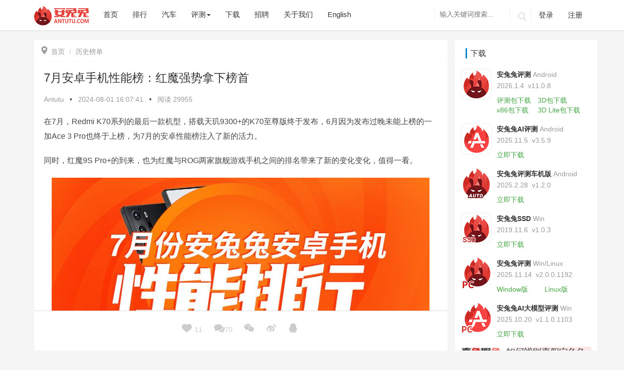

--- FILE ---
content_type: text/html; charset=utf-8
request_url: https://antutu.com/doc/132543.htm
body_size: 17745
content:
<!DOCTYPE html>
<html lang="zh">
  <head>
    <meta charset="UTF-8" />
    <meta name="viewport" content="width=device-width, initial-scale=1.0" />
    <meta http-equiv="X-UA-Compatible" content="ie=edge" />
    <title>
      7月安卓手机性能榜：红魔强势拿下榜首_月度榜单_安兔兔    </title>
    <meta name="keywords" content="
    一加Ace 3 Pro，红魔9S Pro+，Redmi K70至尊版    " /> <meta name="description" content="
    在7月，Redmi K70系列的最后一款机型，搭载天玑9300+的K70至尊版终于发布，6月因为发布过晚未能上榜的一加Ace 3 Pro也终于上榜，为7月的安卓性能榜注入了新的活力。
同时，红魔9S Pro+的到来，也为红魔与ROG两家旗舰游戏手机之间的排名带来了新的变化变化，值得一看。

安兔兔为保证跑分榜单的合理性及公平性：
* 1 安兔兔榜单分数为该机型当月全部跑分数据的平均分，并非最高分，和自己的手机同型号对比的话，上下浮动在10W左右属于正常。
* 2 当月有效跑分次数少于1000的机...    " />
    <link
      rel="stylesheet"
      href="/Public/Home/css/bootstrap.min.css?40b285f8d9c49f49257acabc536b200a"
    />
    <link
      rel="stylesheet"
      href="/Public/Home/css/animate.css?40b285f8d9c49f49257acabc536b200a"
    />
    <link
      rel="stylesheet"
      href="/Public/Home/css/common.css?timestamp=1719999472458"
    />
    <link
      rel="stylesheet"
      href="/Public/Home/css/style.css?timestamp=1756974178320"
    />
    <link
      rel="stylesheet"
      href="/Public/Home/css/cpu_ladder_style.css?timestamp=1718868522"
    />
    <link
      href="/Public/Home/css/video-js.min.css?timestamp=1577687562"
      rel="stylesheet"
    />
    <!--<link href="/css/city_index.css" rel="stylesheet" />-->
  </head>
</html>

<body>
<style>
    .download-float{
        display: none;
    }
    @media screen and (max-width: 767px) {
        .download-float{
            display: block;
        }
        }
</style>
<link rel="stylesheet" href="/Public/Home/css/aieditor.css">
<!--导航栏-->
<style>
    .download-float{
        display: none;
    }
    @media screen and (max-width: 767px) {
        .download-float{
            display: block;
        }
    }
</style>
<header class="navbar navbar-fixed-top">
    <div class="container">
        <div class="navbar-header">
            <button class="navbar-toggle collapsed" type="button">
                <span class="sr-only">Toggle navigation</span>
                <span class="icon-bar"></span>
                <span class="icon-bar"></span>
                <span class="icon-bar"></span>
            </button>
            <!--20220329新增下载-->
            <div class="download-float" style="width: 85px;float: right;height: 32px;margin-top: 15px;margin-right: 5px;">
                <a href="https://soft.antutu.com/index_wap.html">
                    <img src="/Public/Home/images/app_download.png" alt="app_download" style="width: 100%;">
                </a>
            </div>
            <!---->
            <!--国庆节元素-->
            <!--<div class="syxs hidden-sm hidden-md hidden-lg">-->
                <!--<img src="/Public/Home/images/11.png" alt="">-->
            <!--</div>-->
            <a class="navbar-brand logo" href="/">
                <img src="/Public/Home/images/logo-80.png" alt="logo">
            </a>
        </div>
        <div class="header-navbar navbar-collapse collapse">
            <ul class="nav navbar-nav header-a">
                <div class="hidden-sm hidden-md hidden-lg header-remove">
                    <p class="iconfont">&#xe711;</p>
                </div>
                <li class="index-nav"><a href="/">首页</a></li>
                <!--排行-->
                <li class="rank-nav"><a hreflang="zh" href="/ranking/rank101.htm">排行</a></li>
                <!--汽车-->
                <li class="car-nav"><a hreflang="zh" href="/class_100040/index.htm">汽车</a></li>
                <!--评测-->
                <div class="btn-group header-zixun">
                <li class="pingce-nav" data-toggle="dropdown" aria-haspopup="true" aria-expanded="false"><a href="#">评测<span
                class="caret hidden-xs"></span> </a></li>
                <!-- 小屏左侧滑出 -->
                <ul class="list-unstyled hidden-sm hidden-md hidden-lg">
                    <!--<li><a hreflang="zh" href="/class_100033/index.htm">每日热点</a></li>-->
                    <li><a hreflang="zh" href="/class_100032/index.htm">手机评测</a></li>
                    <li><a hreflang="zh" href="/class_100031/index.htm">IoT评测</a></li>
                    <li><a hreflang="zh" href="/class_100034/index.htm">历史榜单</a></li>
                    <li><a hreflang="zh" href="/class_100041/index.htm">长文精选</a></li>
                    <li><a hreflang="zh" href="/special/index.html">专题</a></li>
                </ul>
                <!-- 大于768 -->
                <ul class="dropdown-menu hidden-xs">
                    <!--<li><a hreflang="zh" href="/class_100033/index.htm">每日热点</a></li>-->
                    <li><a hreflang="zh" href="/class_100032/index.htm">手机评测</a></li>
                    <li><a hreflang="zh" href="/class_100031/index.htm">IoT评测</a></li>
                    <li><a hreflang="zh" href="/class_100034/index.htm">历史榜单</a></li>
                    <li><a hreflang="zh" href="/class_100041/index.htm">长文精选</a></li>
                    <li><a hreflang="zh" href="/special/index.html">专题</a></li>
                </ul>
                </div>
                <!--下载-->
                <!-- <div class="btn-group header-zixun">
                    <li data-toggle="dropdown" aria-haspopup="true" aria-expanded="false"><a href="#">下载<span
                            class="caret hidden-xs"></span> </a></li>
                    <ul class="list-unstyled hidden-sm hidden-md hidden-lg">
                        <li><a hreflang="zh" href="https://soft.antutu.com/index_wap.html" target="_blank">安兔兔评测 移动端</a></li>
                        <li><a hreflang="zh" href="https://soft.antutu.com/indexpc.html" target="_blank">安兔兔评测 PC端</a></li>
                        <li><a hreflang="zh" href="https://file.antutu.com/soft2/antutu-ai-benchmark.apk">安兔兔AI评测</a></li> -->
                        <!-- <li><a hreflang="zh" href="https://file.antutu.com/soft2/antutu-benchmark-v10-lite.apk">安兔兔评测Lite</a></li> -->
                        <!--<li><a hreflang="zh" href="https://file.antutu.com/soft2/averify_1300.apk">安兔兔验机</a></li>-->
                        <!-- <li><a hreflang="zh" href="https://file.antutu.com/soft2/antutu-diskmark-v1.0.0.3.exe">安兔兔SSD</a></li>
                        <li><a hreflang="zh" href="https://file.antutu.com/soft2/antutu-benchmark-auto.apk">安兔兔车机版</a></li>
                    </ul> -->
                    <!-- <ul class="dropdown-menu hidden-xs">
                        <li><a hreflang="zh" href="https://soft.antutu.com/index.html" target="_blank">安兔兔评测 移动端</a></li>
                        <li><a hreflang="zh" href="https://soft.antutu.com/indexpc.html" target="_blank">安兔兔评测 PC端</a></li>
                        <li><a hreflang="zh" href="https://file.antutu.com/soft2/antutu-ai-benchmark.apk">安兔兔AI评测</a></li> -->
                        <!-- <li><a hreflang="zh" href="https://file.antutu.com/soft2/antutu-benchmark-v10-lite.apk">安兔兔评测Lite</a></li> -->
                        <!--<li><a hreflang="zh" href="https://file.antutu.com/soft2/averify_1300.apk">安兔兔验机</a></li>-->
                        <!-- <li><a hreflang="zh" href="https://file.antutu.com/soft2/antutu-diskmark-v1.0.0.3.exe">安兔兔SSD</a></li>
                        <li><a hreflang="zh" href="https://file.antutu.com/soft2/antutu-benchmark-auto.apk">安兔兔车机版</a></li>
                    </ul>
                </div> -->
                <li class="download-nav"><a hreflang="zh" href="/download.htm">下载</a></li>
                <li class="job-nav"><a hreflang="zh" href="/job.htm">招聘</a></li>
                <!--<li class="paidmsg-nav"><a hreflang="zh" href="/paidmsg/index.htm">有偿资讯</a></li>-->
                <!--更多-->
                <li class="aboutus-nav"><a hreflang="zh" href="/about.htm">关于我们</a></li>
                <!--英文-->
                <li><a hreflang="en" href="/en/index.htm" target="_blank">English</a></li>
                <!--国庆节元素-->
                <!--<div class="sysm hidden-xs">-->
                    <!--<img src="/Public/Home/images/11.png" alt="">-->
                <!--</div>-->
            </ul>
            <ul class="nav navbar-nav navbar-right hidden-sm header-b">
                <form class="search navbar-search hidden-xs" action="/search.htm" method="get" role="search" _lpchecked="1">
                    <input name="keyword" type="text" value="" class="navbar-search-input  search_i" autocomplete="off" placeholder="输入关键词搜索..."  id="searchForm">
                    <!--<input type="submit" value="">-->
                    <button class="iconfont" type="submit">&#xe629;</button>
                </form>
                <form class="search-a navbar-search hidden-sm hidden-md hidden-lg" action="/search.htm" method="get" role="search" _lpchecked="1">
                    <input name="keyword" type="text" value="" class="navbar-search-input search_i" autocomplete="off" placeholder="输入关键词搜索...">
                    <!--<input type="submit" value="">-->
                    <button class="iconfont" type="submit" >&#xe629;</button>
                </form>
                <!-- 未登录 -->
                <li class="dl">
                    <a href="javascript:void(0)" class="user-login">登录</a>

                </li>
                <li class="zc"><a href="javascript:void(0)" class="user-register">注册</a></li>
                <!-- 已登录 -->
                <li class="userinfo user-logout">
                    <img src="/Public/Home/images/grzx.png" alt="" style="width: 35px;height:35px">
                    <span class="comment-username"> 用户名xxxx </span>
                    <p class="xsxx">
                        <a href="/cmt/mycomment.html?t=received" id="mynews">我的消息<span class="badge"></span></a>
                        <a class="user-logout" onclick="logout()">退出登录</a>
                    </p>
                </li>
            </ul>
        </div>
    </div>
</header>
<script src="/Public/Home/js/jquery-3.7.1.min.js"></script>
<script src="/Public/Home/js/jquery-migrate-1.4.1.min.js"></script>
<script>
     $(document).ready(function () {
        var platform = getParameterByName('platform')
        if (platform==='wechat_mini') {
            $('.download-float').hide()
            $('.navbar-toggle').hide()
        }
    });
    // window.onload = function(params) {
    //     var platform = getParameterByName('platform')
    //     if (platform==='wechat_mini') {
    //         $('.download-float').hide()
    //         $('.navbar-toggle').hide()
    //     }
    // }
    function getParameterByName(name) {
        name = name.replace(/[\[]/, "\\\[").replace(/[\]]/, "\\\]");
        var regexS = "[\\?&]" + name + "=([^&#]*)";
        var regex = new RegExp(regexS);
        var results = regex.exec(window.location.search);
        if (results == null)
            return "";
        else
            return decodeURIComponent(results[1].replace(/\+/g, " "));
    }
</script>
<!---->
<div class="article">
    <input type="hidden" name="news_id" id="news_id" value="132543">
    <div class="container">
        <div class="row news-article">
            <div class="article-a col-xs-12 col-md-9">
                <div class="article-aaa">
                    <ol class="breadcrumb">
                        <li><a href="/"><span class="icon iconfont"></span>首页</a></li>
                                                    <li class="active"><a href="/class_100034/index.htm">历史榜单</a></li>
                                            </ol>
                    <div class="article-b  post type-post status-publish format-standard has-post-thumbnail hentry category-dalily-hot" >
                        <h1>7月安卓手机性能榜：红魔强势拿下榜首</h1>
                        <div class="b1">
                            <a href="">Antutu</a> <span>•</span>
                            <p>
                                <time datetime="2024-08-01 16:07:41" itemprop="datePublished">
                                    2024-08-01 16:07:41                                </time>
                            </p>
                            <span>•</span>

                            <p> 阅读 <script src="/doc/count.htm?newsid=132543"></script></p>
                        </div>
                        <!--新闻内容-->
                        <div class="contentnr aie-container"> <p>在7月，Redmi K70系列的最后一款机型，搭载天玑9300+的K70至尊版终于发布，6月因为发布过晚未能上榜的一加Ace 3 Pro也终于上榜，为7月的安卓性能榜注入了新的活力。</p><p>同时，红魔9S Pro+的到来，也为红魔与ROG两家旗舰游戏手机之间的排名带来了新的变化变化，值得一看。</p><p><img src="https://img.antutu.com/2024/08/01/d4dd1c03cee15980b097d0873609486d_Y29tcHJlc3NfZm9ybWF0X2pwZw==.jpg" alt="" data-href="" style=""/></p><p>安兔兔为保证跑分榜单的合理性及公平性：</p><p>* 1 安兔兔榜单分数为该机型当月全部跑分数据的平均分，并非最高分，和自己的手机同型号对比的话，上下浮动在10W左右属于正常。</p><p>* 2 当月有效跑分次数少于1000的机型不参与当月的榜单，榜单上没有出现的机器大概率是因为有效跑分数太少导致的，大家可以直接在安兔兔APP搜索想了解的手机的型号，来获知相关跑分信息。</p><p>* 3 出现在榜单上的配置，为这个机型有效跑分的最高分，所以某些机型的最高配置没有出现，大概还是因为有效跑分数量不够。</p><p>* 4 手机温度，手机使用情况和系统版本等诸多因素都会影响跑分结果。</p><p>* 5 榜单数据仅来自中国，收集时间为2024年7月1日-2024年7月31日。</p><hr/><p><img src="https://img.antutu.com/2024/08/02/7d7f17d75a23024d3bb0a25405e18db1_Y29tcHJlc3NfZm9ybWF0X2pwZw==.jpg" alt="" data-href="" style=""/></p><p><strong>第一名：红魔9S Pro+</strong></p><p><strong>平均跑分：2182401</strong></p><p><br></p><p><strong>第二名：一加Ace 3 Pro</strong></p><p><strong>平均跑分：2103450</strong></p><p><br></p><p><strong>第三名：Redmi K70至尊版</strong></p><p><strong>平均跑分：2098023</strong></p><p><br></p><p>带着骁龙8 Gen3领先版强势登场的红魔9S Pro+，在7月凭借2182401分的平均跑分毫不意外的拿下榜首，并与第二名拉开了明显的分数差距，可谓是出色的展现了其在性能释放方面的优秀表现。</p><p>6月底发布的一加Ace 3 Pro，首次上榜就以2103450分拿下了第二名，成绩不可谓不瞩目，也展现出了其作为一款子系旗舰产品，在性能调校方面的激进策略。</p><p>本次榜单的第三名则被Redmi K70至尊版拿下，作为K70系列的最后一款产品，K70至尊版的平均跑分成绩达到了2098023，可以说是天玑9300+“最能打的一次”。</p><p>值得一提的是，在7月的Android旗舰性能榜上，vivo及子品牌iQOO依旧包揽了第五到第十，稳定拿下了榜单的半数位置，不得不让人感慨vivo旗下手机扎实的表现。</p><hr/><p><img src="https://img.antutu.com/2024/08/01/688ea12b6a0e857557c75c6607bf31c5_Y29tcHJlc3NfZm9ybWF0X2pwZw==.jpg" alt="" data-href="" style=""/></p><p><strong>第一名：一加Ace 3V</strong></p><p><strong>平均跑分：1425372</strong></p><p><br></p><p><strong>第二名：realme GT Neo6 SE</strong></p><p><strong>平均跑分：1371721</strong></p><p><br></p><p><strong>第三名：Redmi K70E</strong></p><p><strong>平均跑分：1361045</strong></p><p><br></p><p>在7月，次旗舰性能榜的前三与6月保持一致，骁龙7+ Gen3在这个价位段依旧有很强的统治力。</p><p>目前，各家搭载7+ Gen3与骁龙8s Gen3处理器的次旗舰产品基本已经全部问世，性能表现也已经相对稳定，如果有换机需求，可以参考性能表现选择。</p><hr/><p>以上就是安兔兔2024年7月份的Android手机性能榜内容了，当然这只是给大家节选的部分机型，完整榜单大家可以搜索安兔兔官网<a href="https://www.antutu.com/ranking/rank1.htm" target="_blank">进行查看</a>。</p></div>

                    </div>
                    <div class="article-c">
                        <p>原创文章，作者：Noer，如若转载，请注明出处：http://www.antutu.com/doc/132543.htm</p>
                    </div>

                    <!-- 管理员 -->
                    <div class="article-e clearfix fixedbottom">
                        <div class="e1">

                            <div class="e3">
                                <!--点赞 评论-->
                                <a class="dianzan" onclick="userlike(132543)" data-id="132543">
                                    <p><span class="icon iconfont"></span> <span class="userlike-a">11</span> </p>
                                </a>
                                <a href="#article-comments" id="comment-link">
                                    <p><span class="icon iconfont"></span><script type="text/javascript" src="/doc/count_132543.htm"></script></p>
                                </a>
                                <!--微信二维码分享-->
                                <a href="" class="weixin">
                                    <p><span class="icon iconfont">&#xe619;</span></p>
                                    <div class="wxrcode" id="qrcode" title="/doc/count_132543.htm">
                                    </div>
                                </a>
                                <!--微博,QQ分享-->
                                <a href="http://service.weibo.com/share/share.php?url=http://www.antutu.com/doc/132543.htm;&title=7月安卓手机性能榜：红魔强势拿下榜首;&pics=https://img.antutu.com/2024/08/01/c6362f64ebcb900917d16879b5d7a7c7_Y29tcHJlc3NfZm9ybWF0X2pwZw==.jpg&searchPic=true" target="_blank" rel="nofollow" class="weibo">
                                    <p><span class="icon iconfont"></span></p>
                                </a>
                                <a href="https://connect.qq.com/widget/shareqq/index.html?url=http://www.antutu.com/doc/132543.htm;&title=7月安卓手机性能榜：红魔强势拿下榜首;&pics=https://img.antutu.com/2024/08/01/c6362f64ebcb900917d16879b5d7a7c7_Y29tcHJlc3NfZm9ybWF0X2pwZw==.jpg" target="_blank" rel="nofollow" class="qq">
                                    <p><span class="icon iconfont"></span></p>
                                </a>
                            </div>
                        </div>
                    </div>
                    <!-- 上一篇下一篇 -->
                    <div class="article-f">
                        <div class="row">
                            <div class="col-xs-12 col-sm-6">
                                <!---->
                                <!--没有了-->
                                
                                    <a href="/doc/132540.htm">
                                        <div class="f1" style="background: url('https://img.antutu.com/2024/08/01/97f325c6678aa05ac1cc0adfd4fb9a4b_Y29tcHJlc3NfZm9ybWF0X2pwZw==.jpg')">
                                            <div class="f2">
                                                <h4>K70至尊卖的太好 王腾：对不住友商 我先加单了</h4>
                                                <p>« 上一篇 <span><time datetime="2024-08-01 11:13:43" itemprop="datePublished">
                                            2024-08-01 11:13:43                                        </time></span></p>
                                            </div>
                                        </div>
                                    </a>                            </div>
                            <!--下一篇-->
                            <div class="col-xs-12 col-sm-6">
                                                                    <a href="/doc/132544.htm">
                                        <div class="f1" style="background: url('https://img.antutu.com/2024/08/01/d2f887ed512f6fdcd303b5b362eb3ec4_Y29tcHJlc3NfZm9ybWF0X2pwZw==.jpg')">
                                            <div class="f2">
                                                <h4>新型Android恶意软件曝光：盗取资金、抹除设备数据</h4>
                                                <p><time datetime="2024-08-01 16:10:55" itemprop="datePublished">
                                                    2024-08-01 16:10:55                                                </time><span>下一篇 »</span></p>
                                            </div>
                                        </div>
                                    </a>                            </div>
                        </div>
                    </div>
                    <!-- 相关推荐 -->
                    <div class="article-g">
                        <h4>相关推荐</h4>
                        <div class="row">
                            <li class="col-xs-12 col-sm-6 list-unstyled"><a href="/doc/135967.htm" target="_blank">12月安卓好评榜：努比亚Z80 Ultra卫冕榜首</a></li><li class="col-xs-12 col-sm-6 list-unstyled"><a href="/doc/135965.htm" target="_blank">12月iOS设备好评榜：当年「真神」成功上榜</a></li><li class="col-xs-12 col-sm-6 list-unstyled"><a href="/doc/135961.htm" target="_blank">12月iOS设备性能榜：A19 Pro险胜M3</a></li><li class="col-xs-12 col-sm-6 list-unstyled"><a href="/doc/135949.htm" target="_blank">12月安卓性价比榜：谁是你心目中的性价比之王？</a></li><li class="col-xs-12 col-sm-6 list-unstyled"><a href="/doc/135948.htm" target="_blank">12月安卓性能榜：红魔11 Pro+稳居榜首</a></li><li class="col-xs-12 col-sm-6 list-unstyled"><a href="/doc/135715.htm" target="_blank">11月安卓好评榜：努比亚Z80 Ultra以近乎满分拿下第一</a></li>                        </div>
                    </div>
                    <!--登录状态-->
                    <div class="article-h">
                        <div id="comment">
                            <!--未登录-->
                            <div class="nologin-form" id="noLoginDiv">
                                <div class="comment-txt">
                                    <div class="comment-txt-pad">
                                        <textarea class="header-login textarea-fw" rows="4" id="textcomment">请登录后评论...</textarea>
                                        <div class="nform">
                                            <div class="nforma">
                                                <p><span>登录</span>后才能评论</p>
                                            </div>
                                            <div class="comment-btn-div">
                                                <a href="javascript:void(0)" class="comment-btn">发表</a>
                                            </div>
                                        </div>
                                    </div>
                                </div>
                            </div>

                            <!---->
                            <!--已登录-->
                            <!---->
                            <div class="article-form " id="loginDiv">
                                <div class="comment-txt">
                                    <div class="comment-txt-pad">
                                        <textarea id="content" class="required textarea-fw" rows="4" placeholder="" style="max-width: 100%"></textarea>
                                        <input name="token" id="token" value="" type="hidden">
                                        <input name="user_id" id="user_id" value="" type="hidden">
                                        <input name="phone" id="phone" value="" type="hidden">
                                        <div class="form-submit">
                                            <div class="fsubmit">
                                                <img alt="avtar" id="user_pic" src="/Public/Home/images/grzx.png" class="avatar" height="30"
                                                     width="30">
                                                <span class="comment-username">xxxxx</span>
                                            </div>
                                            <div class="comment-btn-div">
                                                <a href="javascript:void(0)" class="comment-btn">评论一下</a>
                                                <a class="comment-logout" onclick="logout()">退出</a>
                                            </div>
                                        </div>
                                    </div>
                                </div>
                            </div>
                            <!---->
                            <!---->
                        </div>
                    </div>
                    <!-- 评论列表 -->
                    <div class="article-k" id="article-comments">
                        <h4>评论列表 ( <span id="commit_count"></span> )</h4>
                        <!---->
                        <ul class="list-unstyled commentlist" id="newcomment">
                            <script id="newcomment_template" type="text/html">
                                {{each data.cmtlist}}
                                <li class="single-comment">
                                    <div class="parent-comment" id="">
                                        <div class="comment-avater">
                                            <img src="/Public/Home/images/grzx.png" alt="">
                                        </div>
                                        <div class="comment-user">
                                            <div class="u1">
                                                <a href=""> {{$value.user_nickname}}<span class="riqi"> {{$value.time | unixtotime}}</span>
                                                </a>
                                                <div class="huifu">
                                                    <a class="a1" onclick="showpre('reply-{{$value.id}}',{{$value.id}},'{{$value.user_nickname}}', {{$value.root_id}})">回复</a>
                                                    <div class="like {{$value.id | mylikeselected}}"  onclick="mylike(this)" data-id="{{$value.id}}">
                                                        <p class="icon iconfont ">&#xeca1;</p><span>{{$value.zan}}</span>
                                                        <div>
                                                        </div>
                                                    </div>

                                                </div>
                                                <p class="comment-neirong">{{$value.content}}</p>
                                            </div>
                                            <!--判断是否有回复评论-->
                                            {{if hasRootCommit($value)}}
                                            <div class="content content-reply child-comment">
                                                <div class="comment-avater">
                                                    <img src="/Public/Home/images/grzx.png" alt="">
                                                </div>
                                                <!--<span class="bluefont">{{$value.user_nickname}}</span>回复-->
                                                回复
                                                <span class="bluefont">{{$value.replies[0].user_nickname}}</span>
                                                <span class="riqi"> {{$value.replies[0].sdate}}</span>
                                                <br>
                                                <p>{{$value.replies[0].content}}</p>
                                            </div>
                                            {{/if}}
                                            <div id="reply-{{$value.id}}" class="replyDiv" style="display: none"></div>

                                </li>
                                {{/each}}
                            </script>
                        </ul>
                    </div>
                </div>
            </div>


            <!-- 右侧栏 -->
            <div class="right-down hidden-xs hidden-sm col-md-3">
    <div class="indexr1" style="background: #fff;padding: 12px;margin: -12px">
        <div class="index-right" style="overflow: hidden;">
            <div class="right-title">
                <h3>下载</h3>
            </div>
            <div class="download">
                <img src="/Public/Home/images/antutu.png" alt="安兔兔评测">
                <div class="d1">
                    <h4>安兔兔评测<span>Android</span></h4>
                    <p><span>2026.1.4&nbsp;&nbsp;</span>v11.0.8</p>
                    <a href="https://file.antutu.com/soft2/antutu-benchmark-v11.apk" class="a1 downloadClick softUrl" id="">评测包下载</a>
                    <a style="margin-left: 10px;" href="https://file.antutu.com/soft2/antutu_benchmark_v11_3d.apk" class="a1 downloadClick softUrl" id="">3D包下载</a>
                    <div>
                        <a href="https://file.antutu.com/soft2/antutu_benchmark_v11_3d_x86.apk" class="a1 downloadClick softUrl" >x86包下载</a> <a style="margin-left: 15px;" href="https://file.antutu.com/soft2/antutu_benchmark_v11_3d_lite.apk" class="a1 downloadClick softUrl" id="">3D Lite包下载</a>
                    </div>
                    <!-- <a href="https://file.antutu.com/soft2/antutu_benchmark_v11_3d.apk" class="a2 downloadClick" id="">3D资源</a> -->
                </div>
            </div>
            <div class="download">
                <img src="/Public/Home/images/AI.png" alt="AI">
                <div class="d1">
                    <h4>安兔兔AI评测<span>Android</span></h4>
                    <p><span>2025.11.5&nbsp;&nbsp;</span>v3.5.9</p>
                    <a href="https://file.antutu.com/soft2/antutu-ai-benchmark.apk" class="a1 downloadClick softUrl" id="">立即下载</a>
                </div>
            </div>
            <!-- <div class="download">
                <img src="/Public/Home/images/Lite.png" alt="AI" style="width: 64px;height: 64px">
                <div class="d1">
                    <h4>安兔兔评测Lite<span>Android</span></h4>
                    <p><span>2023.6.24&nbsp;&nbsp;</span>v10.0.4</p>
                    <a href="https://file.antutu.com/soft2/antutu-benchmark-v10-lite.apk" class="a1 downloadClick" id="">立即下载</a>
                </div>
            </div> -->
            <!--<div class="download">-->
            <!--    <img src="/Public/Home/images/yanji.png" alt="安兔兔验机">-->
            <!--    <div class="d1">-->
            <!--        <h4>安兔兔验机<span>2020.2.12</span> </h4>-->
            <!--        <p>V4.5.13</p>-->
            <!--        <a href="https://file.antutu.com/soft2/averify_1300.apk" class="a1 downloadClick" id="">立即下载</a>-->
            <!--    </div>-->
            <!--</div>-->
            <div class="download">
                <img src="/Public/Home/images/logo_auto.png" alt="">
                <div class="d1">
                    <h4>安兔兔评测车机版<span>Android</span></h4>
                    <p><span>2025.2.28&nbsp;&nbsp;</span>v1.2.0</p>
                    <a href="https://file.antutu.com/soft2/antutu-benchmark-auto.apk" class="a1 downloadClick softUrl" id="">立即下载</a>
                </div>
            </div>
            <div class="download">
                <img src="/Public/Home/images/SSD.png" alt="">
                <div class="d1">
                    <h4>安兔兔SSD<span>Win</span></h4>
                    <p><span>2019.11.6&nbsp;&nbsp;</span>v1.0.3</p>
                    <a href="https://file.antutu.com/soft2/antutu-diskmark-v1.0.0.3.exe" class="a1 downloadClick softUrl" id="">立即下载</a>
                </div>
            </div>
            <div class="download">
                <img src="/Public/Home/images/pc.png" alt="">
                <div class="d1">
                    <h4>安兔兔评测<span>Win/Linux</span></h4>
                    <p><span>2025.11.14&nbsp;&nbsp;</span>v2.0.0.1192</p>
                    <a href="https://file.antutu.com/soft2/AntutuBenchmark_x64_Setup.exe" class="a1 downloadClick softUrl" id="">Window版</a>
                    <a style="margin-left: 30px;" href="https://file.antutu.com/soft2/com.antutu.benchmark_amd64.deb" class="a1 downloadClick softUrl" id="">Linux版</a>
                </div>
            </div>
            <div class="download">
                <img src="/Public/Home/images/win-ai-pc.png" alt="">
                <div class="d1">
                    <h4>安兔兔AI大模型评测<span>Win</span></h4>
                    <p><span>2025.10.20&nbsp;&nbsp;</span>v1.1.0.1103</p>
                    <a href="https://www.antutu.com/download.htm" class="a1 downloadClick" id="">立即下载</a>
                </div>
            </div>
            <a href="/distinguish.htm" style="width: 100%;display: block;margin: 5px 0;"><img style="width:100%;display: block;" src="/Public/Home/images/download/distinguish.png" alt=""> </a>
            <!-- <div class="download">
                <img src="/Public/Home/images/pc.png" alt="">
                <div class="d1">
                    <h4>安兔兔评测<span>PC/Win/exe</span></h4>
                    <p><span>2025.11.14&nbsp;&nbsp;</span>v2.0.0.1192</p>
                    <a href="https://file.antutu.com/soft2/AntutuBenchmark_x64_Setup.exe" class="a1 downloadClick" id="">立即下载</a>
                </div>
            </div> -->
        </div>
    </div>

    <div class="right-weapp" style="margin-top: 29px;background: #fff;margin-left: -12px;margin-right: -12px;margin-bottom: -12px;display: inline-block">
        <div class="index-right">
            <div id="right_weapp_title" class="right-title" style="padding: 5px 10px 5px;">
                <h3 style="display: inline-block;font-size:16px;border-left:3px solid #0088cc;padding:2px 7px;margin:0">媒体: </h3>
                <p style="margin-top: 10px;margin-bottom: 0;display: inline-block;cursor: pointer;background: #0088cc;padding: 0 6px;color: #fff;">抖音</p>
                <p style="margin-top: 10px;margin-bottom: 0;display: inline-block;cursor: pointer;background: #fff;padding: 0 6px;">公众号</p>
                <p style="margin-top: 10px;margin-bottom: 0;display: inline-block;cursor: pointer;background: #fff;padding: 0 6px;">视频号</p>
                <p style="margin-top: 10px;margin-bottom: 0;display: inline-block;cursor: pointer;background: #fff;padding: 0 6px;">B站</p>
            </div>
            <div id="right_weapp_tab">
                <div class="wximg" style="display: block;">
                    <img src="/Public/Home/images/dygfzh.png" alt="抖音官方账号" style="padding:16px;width: 100%;">
                </div>
                <div class="wximg" style="display: none;">
                    <img src="/Public/Home/images/wxgzh.png" alt="微信公众号" style="width: 100%;">
                </div>
                <div class="wximg" style="display: none;">
                    <img src="/Public/Home/images/download/wechat_video.png" alt="视频号" style="width: 100%;">
                </div>
                <div class="wximg" style="display: none;">
                    <img src="/Public/Home/images/download/antutu_bili.png" alt="B站" style="width: 100%;">
                </div>
            </div>

        </div>
    </div>
</div>
<script src="/Public/Home/js/md5.min.js"></script>
<script>
    var rightWeappTitleDom = document.getElementById("right_weapp_title").children;
    var rightWeapptabDom = document.getElementById("right_weapp_tab").children;
    for (let i = 0; i < rightWeappTitleDom.length; i++) {
      if (i === 0) {
        continue;
      }
      rightWeappTitleDom[i].onclick = function () {
        for (let j = 0; j < rightWeappTitleDom.length; j++) {
          if (j === 0) {
            continue;
          }
          rightWeappTitleDom[j].style.background = '#fff';
          rightWeappTitleDom[j].style.color = '#333';
          rightWeapptabDom[j - 1].style.display = "none";
        }
        rightWeappTitleDom[i].style.background = '#0088cc';
        rightWeappTitleDom[i].style.color = '#fff';
        rightWeapptabDom[i - 1].style.display = "block";
      }
    }
  </script>
<script>
    $(document).ready(function() {
        $('.downloadClick').click(function() {
            const expires = Math.floor(new Date().getTime() / 1000 ) + 60 * 5;
            let clickurl = $(this).attr('href');
            let uri = new URL(clickurl)
            // 获取路径（path）
            const path = uri.pathname;
            const md5Url = $(this).hasClass('softUrl');
            if (md5Url) {
                const md5Data = md5(path + 'YW50dXR1CiA=' + expires);
                clickurl = clickurl + '?auth_key=' + md5Data + '&expires=' + expires;
                const a = document.createElement('a');
                a.href = clickurl;
                a.click();
                return false;
            } else {
                return true;
            }
        })
    })
</script>


        </div>
    </div>
</div>
<!---->
    <!--新闻内页图片弹框-->
    <div id="outerdiv" style="position:fixed;top:0;left:0;background:rgba(0,0,0,1);z-index:2;width:100%;height:100%;display:none;">
        <div id="innerdiv" style="position:absolute;">
            <img id="bigimg" src="" />
        </div>
    </div>
</div>
</div>



<!-- 右侧固定栏 -->
<div class="aside">
    <!--右侧固定栏 返回顶部-->
    <div class="back-to-top gotop aside-a">
        <a href="#" >
            <span class="iconfont gticon">&#xe689;</span>
            <span class="gt">返回<br />顶部</span>
        </a>
    </div>
</div>
<!--底部-->
<footer>
    <div class="container">
        <div class="row">
            <div class="col-xs-12 col-md-10">
                <div class="footer-left">
                    <p>Copyright© 2010-<span class="page-year">2020</span> 安兔兔 ALL Rights Reserved.&nbsp;
                        <a href="/about.htm"> 关于我们 </a>&nbsp;
                        <a href="/privacy.htm"> 隐私政策 </a>&nbsp;
                        <a href="/userAgreement.htm"> 用户协议 </a>&nbsp;
                        <a href="/loginprivacy.htm"> 登录政策 </a>&nbsp;
                        <a href="https://beian.miit.gov.cn/" target="_blank"> 京ICP备17041489号-2</a>&nbsp;
                    </p>
                    <a href="http://www.beian.gov.cn/portal/registerSystemInfo?recordcode=11010502054377" target="_blank"
                       rel="noopener"><img src="https://www.antutu.com/Public/Home/images/beian.png"> 京公网安备 11010502054377号</a>
                </div>
            </div>
            <div class="hidden-xs hidden-sm col-md-2">
                <div class="footer-right">
                    <a target="_blank" href="https://weibo.com/antutupingce" rel="nofollow"><span class="iconfont">&#xe6c8;</span></a>
                </div>
            </div>
        </div>
    </div>
</footer>

<script src="/Public/Home/js/jquery-3.7.1.min.js"></script>
<script src="/Public/Home/js/jquery-migrate-1.4.1.min.js"></script>
<script src="/Public/Home/js/bootstrap.min.js"></script>
<script src="/Public/Home/js/wow.js"></script>
<script src="/Public/Home/js/popwin.js"></script>
<script src="/Public/Home/js/template.js"></script>
<script src="/Public/Home/js/video.min.js"></script>
<script src="/Public/Home/js/zh-CN.js"></script>
<script src="/Public/Home/js/es.js"></script>
<script type="text/javascript">
    $(function() {
        // 登录注册
        $('.user-login').on('click',function(){
            jumpLogin();
        })
        $('.user-register').on('click', function () {
            jumpRegister();
        })
    });

    function jumpLogin(){
        popWin.showWin("https://passport.antutu.com/index/login?fr="+window.location.href.replace('http:', 'https:'),480,700,function(){
            login();
        });
    }
    function jumpRegister(){
        popWin.showWin("https://passport.antutu.com/index/register?fr="+window.location.href.replace('http:', 'https:'),480,700,function(){
            login();
        });
    }

    function login(){
        var url = "/doc/login.htm";
        $.post(url, function (data) {
            if (data.code === 0) {
                let gpv = $('#mynews').attr('href') + '&gpv=' + data.msg.gpv;
                $('#user_id').val(data.msg.user_id);
                //$('#user_pic').attr('src',data.msg.avatar);
                $('#user_pic').attr('src',' /Public/Home/images/grzx.png');
                $('.comment-username').html(data.msg.user_nickname);
                $('#token').val(data.msg.token);
                $('#phone').val(data.msg.user_phone);
                $('#loginDiv').show();
                $('#noLoginDiv').hide();
                $('.user-login').hide();
                $('.zc').hide();
                $('.user-logout').show();
                $('#mynews').attr('href',gpv)
            }else if (data.code === 1) {
                $('#user_id').val('');
                $('#user_pic').attr('src','');
                $('.comment-username').html();
                $('#token').val('');
                $('#phone').val('');
                $('#noLoginDiv').show();
                $('#loginDiv').hide();
                $('.user-login').show();
                $('.user-logout').hide();
                $('.zc').show();
            }else{
                alert(data.msg);
                $('#user_id').val('');
                $('#user_pic').attr('src','');
                $('.comment-username').html();
                $('#token').val('');
                $('#phone').val('');
                $('#noLoginDiv').show();
                $('#loginDiv').hide();
                $('.user-login').show();
                $('.user-logout').hide();
                $('.zc').show();
            }
        }, 'json');
    }

    function logout(){
        var url = "/doc/logout.htm";
        $.post(url, function (data) {
            window.location.reload();
        })
    }



</script>
<script type="text/javascript">
    // 动画
    if (!(/msie [6|7|8|9]/i.test(navigator.userAgent))) {
        new WOW().init();
    };

    $(document).ready(function () {
        // 自动获取当前年份
        let myDate = new Date();
        let myYear = myDate.getFullYear();
        $(".page-year").text(myYear)
        // 头部搜索效果
        // $("#search").click(function () {
        //     $("#searchForm").toggle();
        // });
        //登录信息
        $(".userinfo").mouseenter(function(){
            $(".xsxx").css('display','block');
        })
        $(".userinfo").mouseleave(function(){
            $(".xsxx").css('display','none');
        })
        // 登录状态判断
        login();


        //  头部导航栏滑动
        if($(window).width()<768){
            $('.navbar-header button').click(function (event) {
                event.stopPropagation();
                $('.header-navbar').toggle('slow');
                return false;
            });
            $(document).click(function(event){
                var _con = $('.header-navbar');
                if(!_con.is(event.target) && _con.has(event.target).length === 0){
                    $('.header-navbar').hide(1000);
                }
            });
            $(".header-remove").click(function(){
                $(".header-navbar").hide(1000)
            })
        }

    });
    $(document).scroll(function(){
        // 返回顶部
        if($(window).width()>768){
            var top = $(document).scrollTop();
            if(top > 150){
                $(".gotop").show();
            }else{
                $(".gotop").hide();
            }
        }
    });
    // 下载量统计
    $(".downloadClick").click(function (e) {
        var downloadid = e.target.id
        // console.log(downloadid)
        var url = 'en/downloadtotal';
        $.post(url,{downloadid:downloadid},function(data) {
        })
    });


</script>
<script>
    (function(){
        var bp = document.createElement('script');
        var curProtocol = window.location.protocol.split(':')[0];
        if (curProtocol === 'https') {
            bp.src = 'https://zz.bdstatic.com/linksubmit/push.js';
        }
        else {
            bp.src = 'http://push.zhanzhang.baidu.com/push.js';
        }
        var s = document.getElementsByTagName("script")[0];
        s.parentNode.insertBefore(bp, s);
    })();
</script>
<script>
    var _hmt = _hmt || [];
    (function() {
        var hm = document.createElement("script");
        hm.src = "https://hm.baidu.com/hm.js?87d245a0e8c7aa9cbafe3e3734578c43";
        var s = document.getElementsByTagName("script")[0];
        s.parentNode.insertBefore(hm, s);
    })();
</script>


<script src="/Public/Home/js/qrcode.min.js"></script>

<script src="/doc/dtstatistics?newsid=132543&type=web" type="text/javascript"></script>

<script language="javascript">
    var loading = false;
    var last_id = 0;
    $(function() {
        // url中有platform=wechat_mini不显示评论功能
        if (window.location.search.includes('platform=wechat_mini')) {
            $('#article-comments').hide();
            $('.article-h').hide();
            $('#comment-link').hide();
        }
        if ($('#vjs_video_1').length > 0){
            // let player = videojs(document.querySelector('.video-js'),{
            let player = videojs("vjs_video_1",{
                autoplay:false,
                controls:true,
                preload:"auto",
                language:"zh-CN",
            },function onVideoReady() {
                // player.poster('../Public/Home/images/antu_video3.jpeg');
                player.poster('../Public/Home/images/antu_video4.png');
                // $('.vjs-big-play-button').css({"top": "0","right":"0","bottom":"0","left":"0","margin":"auto"});
            });
        }

        loadnewcomments(true);
        var ProductTime;
        $('div.m_box').hover(function() {
            $('ul.m2_box').show();
        })
        $('ul.m2_box li').hover(function() {
            $(this).css({'background-color': '#0e3152'});
        },function() {
            $(this).css({'background': 'none'});
        });

        $('li.ProductMenu').hover(function() {
            window.clearTimeout(ProductTime);
        }, function() {
            ProductTime = setTimeout(function() {
                $('ul.m2_box').hide();
            }, 500)
        });
        $('.header-login').on('click',function(){
            jumpLogin();
        })
        $('.nforma').on('click',function(){
            jumpLogin();
        })
        $('.comment-btn').on('click',function(){
            if(!$('#token').val()){
                jumpLogin();
            }else{
                var user_id = $('#user_id').val();
                var token = $('#token').val();
                var phone = $('#phone').val();
                var content = $('#content').val();
                var news_id = $('#news_id').val();
                if(content=='有事没事说两句...'){
                    alert('请输入评论内容');
                    return false;
                }
                if(content.length<5){
                    alert('评论字数不能小于5字');
                    return false;
                }
                if(content.length>200){
                    alert('评论字数不能大于200字');
                    return false;
                }
                // var url = "/cmt/index.htm";
                var url = "https://bu.antutu.net/api/v1/comment/news_comment/commit";
                //$.post(url,{'user_id':user_id,'token':token,'phone':phone,'conten':content,'news_id':news_id}, function (data) {
                // $.post(url,{'content':content,'news_id':news_id}, function (data) {
                $.post(url,{'content':content,'news_id':news_id,'token':token, 'userId': user_id, phone}, function (data) {
                    if(data.code==1 || data.code==0){
                        //alert('评论成功');
                        $('#content').val('');
                        //window.location.reload();
                        last_id = 0;
                        //loadnewcomments(true);
                        setTimeout(() => {
                            window.location.reload();
                        }, 500);
                    }else if(data.code==2){
                        alert(data.msg);
                        jumpLogin();
                    }else{
                        // if (data.msg) {
                            alert(data.msg);
                        // } else {
                        //     logout();
                        //     jumpLogin();
                        // }
                    }
                },'json')

            }

        });
        //加载更多评论
        $(window).scroll(function () {
            var a = $(window).height() / 1.5;
            (window.innerWidth ? window.pageYOffset : document.documentElement.scrollTop) >= a ? $("#review").removeClass("Offscreen") : $("#review").addClass("Offscreen")
            if ((($(window).scrollTop() + $(window).height()) + 250) >= $(document).height() && last_id>0) {
                if (loading == false) {
                    loading = true;
                    var moreurl = "";
                    loadnewcomments(false);
                }
            }
        });
    });

    // 复制内容
    function copyNewsUrl(content) {
        // 创建元素用于复制
        var aux = document.createElement("input");
        // 获取复制内容
        var content =document.getElementById("hidcontent").value;
        // 设置元素内容
        aux.setAttribute("value", content);
        // 将元素插入页面进行调用
        document.body.appendChild(aux);
        // 复制内容
        aux.select();
        // 将内容复制到剪贴板
        document.execCommand("copy");
        // 删除创建元素
        document.body.removeChild(aux);
        alert('复制成功');
    }


    function showpre(id,comment_id,user_name, root_id) {
        var user_id = $('#user_id').val();
        if(!$('#token').val()){
            jumpLogin();
            return false;
        }
        $('.replyDiv').hide();
        $('.replyDiv').html('');
        if ($("#" + id).is(":hidden")) {
            var replyHtml = '<div class="comment-txt"> <div class="comment-txt-pad">';
            replyHtml += '<textarea id="reply_comment" class="required textarea-fw" rows="4" placeholder="回复:' + user_name + '"></textarea>';
            replyHtml += '</div></div><div class="comment-btn-div">';
            replyHtml += '<a href="javascript:void(0)" onclick="reply(' + comment_id + ',' + root_id + ')" class="comment-btn">回复</a></div>';
            $("#" + id).html(replyHtml);
            $("#" + id).show();

        } else {
            $("#" + id).hide();
        }
    }

    function reply(comment_id, root_id = 0){
        if(!$('#token').val()){
            jumpLogin();
        }else{
            var content = $('#reply_comment').val();
            var news_id = $('#news_id').val();
            var user_id = $('#user_id').val();
            var token = $('#token').val();
            var phone = $('#phone').val();
            if(content.length<5){
                alert('回复字数不能小于5字');
                return false;
            }
            if(content.length>200){
                alert('回复字数不能大于200个字');
                return false;
            }
            // var url = "/cmt/reply.htm";
            var url = "https://bu.antutu.net/api/v1/comment/news_comment/reply/commit";
            //$.post(url,{'user_id':user_id,'token':token,'phone':phone,'conten':content,'news_id':news_id}, function (data) {
            $.post(url,{'content':content,'news_id':news_id,'reply_id':comment_id, 'userId': user_id, token, phone, root_id: root_id == 0 ? comment_id : root_id }, function (data) {
                if(data.code==1 || data.code==0){
                    //alert('回复成功');
                    last_id = 0;
                    $('#reply_comment').val('');
                    loadnewcomments(true);
                    //window.location.reload();
                }else if(data.code==2){
                    alert(data.msg);
                    jumpLogin();
                }else{
                    alert(data.msg);
                }
            },'json')
        }
    }

    function loadnewcomments(isinit)
    {
        var url = '/cmt/cmtlist_132543_'+last_id+'.htm?t='+Math.random();
        aa  = url;
        //var isinit = 1;
        $.ajax({
            type: 'GET',
            url: url,
            // data to be added to query string:
            data: {},
            // type of data we are expecting in return:
            dataType: 'text',
            timeout: 10000,
            success: function (data) {
                var review = eval("(" + data + ")");
                if (isinit) {
                    $('#commit_count').html(review.data.comment_count);
                }
                if (review.data.cmtlist.length>0) {
                    var html = template('newcomment_template', review);
                    if (isinit) {
                        $("#newcomment").html(html);
                    }
                    else
                    {
                        $("#newcomment").append(html);
                    }
                    last_id = review.data.cmtlist[review.data.cmtlist.length - 1].id;//翻页用
                    loading=false;
                }else{
                    loading=true;
                    if(isinit){
                        $("#newcomment").html('<li class="comment-wrapper border-1px-down" style="text-align: center;padding-top: 20px"><font color="red">仅展示1年半以内的评论</font></li>');
                    }else{
                        $("#newcomment").append('<li class="comment-wrapper border-1px-down" style="text-align: center;padding-top: 20px"><font color="red">仅展示1年半以内的评论</font></li>');
                    }
                }
            },
            error: function (xhr, type) {
                //alert('Ajax error!')
            }
        });
    }
    template.helper('unixtotime', function (content) {
        var ts = arguments[0] || 0;
        var t,y,m,d,h,i,s;
        t = ts ? new Date(ts*1000) : new Date();
        y = t.getFullYear();
        m = t.getMonth()+1;
        d = t.getDate();
        h = t.getHours();
        i = t.getMinutes();
        s = t.getSeconds();
        // 可根据需要在这里定义时间格式
        //return y+'-'+(m<10?'0'+m:m)+'-'+(d<10?'0'+d:d)+' '+(h<10?'0'+h:h)+':'+(i<10?'0'+i:i)+':'+(s<10?'0'+s:s);
        var myyear = "";
        var nowy = new Date().getFullYear();
        if(y!=nowy)
            myyear=y+"-";
        return myyear+(m<10?'0'+m:m)+'-'+(d<10?'0'+d:d)+' '+(h<10?'0'+h:h)+':'+(i<10?'0'+i:i);
    });
    template.helper('mylikeselected', function (id) {
        var _getCookie = getCookie("like_" + id);
        //alert(_getCookie);
        if (_getCookie != null) {
            return "likered";
        }
        return "";
    });
    template.helper('hasRootCommit', function (data) {
        // console.log('data', data);
        const { replies = [] } = data;
        if (replies.length == 0) {
            return false;
        }
        return replies.some(item => item.id > 0);
    });
    function mylike(obj)
    {
        var obj = $(obj);
        var id = obj.attr("data-id");

        var url ='';
        var _getCookie = getCookie("like_" + id);
        if (_getCookie != null) {
            delCookie("like_" + id);
            obj.removeClass("likered");
            var num = obj.find("span").html();
            obj.find("span").html(parseInt(num) - 1);
            url = '/cmt/zan_'+id+'_0.htm';
        }
        else
        {
            setCookie("like_" + id, '1');
            obj.addClass("likered");
            var num = obj.find("span").html();
            obj.find("span").html(parseInt(num) + 1);
            url = '/cmt/zan_'+id+'_1.htm';
        }
        //alert(url);return;
        $.ajax({
            type: 'GET',
            url: url,
            // data to be added to query string:
            data: {},
            // type of data we are expecting in return:
            dataType: 'text',
            timeout: 10000,
            success: function (data) {

            },
            error: function (xhr, type) {
                alert('error');
            }
        })
    }

    // 文章点赞
    // $(".userlike-a").attr('flag','-1');
    function userlike(newsid) {
        // 点赞加1,存入数据库,
        // 给一个标记,存入cookie中,用于验证是否点过赞,再次点击,判断是否有标记位,有的话,取消赞,并将赞数减1
        var userzan=getCookie("userzan" + newsid);
        var url = '/doc/zan_' + newsid + '.htm';
        if(!userzan){
            setCookie("userzan" + newsid,'1');
            //后台点赞操作
            $.ajax({
                type : "get",
                async : false,
                // url : 'http://autovote.antutu.net/antuapi.php?m=content&c=infoapi&a=zan&id=\'+ newsid +\'&f=h5',
                url : url,
                data: {},
                dataType: 'text',
                timeout: 10000,
                success : function(result){
                    // console.log( result );
                    if( result.isdata === 1 ){
                    }
                }
            });
            $(".userlike-a").html(parseInt($(".userlike-a").html())+1)
            $(".dianzan p").css('color','red')
        }else{
            alert("您已经点赞过啦！");
        }

        // var result = parseInt($(".userlike-a").text());
        // var flag =$(".userlike-a").attr('flag');//-1
        // result = result+flag*(-1);//+1
        // flag *=-1;//1
        // $(".userlike-a").attr('flag',flag);
        // $(".userlike-a").text(result);


    }




    function getCookie(varname)
    {
        var tmp_ary = new Array();
        if (varname) {
            var a = document.cookie.indexOf(varname + "=");
            if (a != -1) {
                var b = document.cookie.substring((a + varname.length + 1), document.cookie.length);
                var c = b.split(";");
                var d = c[0];
                return d;
            }
        }
    }

    // JS 对 cookie 操作
    function setCookie(name,value)
    {
        var Days = 30;
        var exp  = new Date();
        exp.setTime(exp.getTime() + Days*24*60*60*1000);
        document.cookie = name + "="+ escape(value) +";expires="+ exp.toGMTString();
    }
    // JS 对 cookie 操作
    function delCookie(name)
    {
        var exp = new Date();
        exp.setTime(exp.getTime() - 1);
        var cval=getCookie(name);
        if(cval!=null)
            document.cookie= name + "="+cval+";expires="+exp.toGMTString();
    }



</script>

<script type="text/javascript">
    $(window).resize(function(){
        $(".article-e").width($(".article-a").width())
    });
    $(document).ready(function () {
        // 微信二维码分享
        var qrcode = new QRCode(document.getElementById("qrcode"), {
            width: 120,
            height: 120,
            text: this.location.href
        });
        qrcode.makeCode(window.location.href);

        // 管理员一栏
        $(".article-e").width($(".article-a").width())

        // 新闻内页图片弹框
        $(".article-b img").click(function(){
            var _this = $(this);
            imgShow("#outerdiv", "#innerdiv", "#bigimg", _this);
        });


    })
    function getScrollTop() {
        var scroll_top = 0;
        if (document.documentElement && document.documentElement.scrollTop) {
            scroll_top = document.documentElement.scrollTop;
        }
        else if (document.body) {
            scroll_top = document.body.scrollTop;
        }
        return scroll_top;
    }

    // 图片弹框
    function imgShow(outerdiv, innerdiv, bigimg, _this){
        var src = _this.attr("src");
        $("#bigimg").attr("src", src);
        // 获取当前点击图片的真实大小,与当前窗口比较
        $("<img/>").attr("src", src).load(function(){
            var windowW = $(window).width();
            var windowH = $(window).height();
            var realWidth = this.width;
            var realHeight = this.height;
            var imgWidth, imgHeight;
            var scale = 1;
            if(realHeight>windowH*scale) {
                imgHeight = windowH*scale;
                imgWidth = imgHeight/realHeight*realWidth;
                if(imgWidth>windowW*scale) {
                    imgWidth = windowW*scale;
                    imgHeight = imgWidth / realWidth * realHeight;
                }
            } else if(realWidth>windowW*scale) {
                imgWidth = windowW*scale;
                imgHeight = imgWidth/realWidth*realHeight;
            } else {
                imgWidth = realWidth;
                imgHeight = realHeight;
            }
            $("#bigimg").css("width",imgWidth);
            var w = (windowW-imgWidth)/2;
            var h = (windowH-imgHeight)/2;
            $("#innerdiv").css({"top":h, "left":w});
            $(".navbar").fadeOut("fast")
            $(".article-e").fadeOut("fast")
            $("#outerdiv").fadeIn("fast");
        });
        //再次点击 关闭弹框
        // $("#outerdiv").click(function(){
        //     $(this).fadeOut("fast");
        //     $(".navbar").fadeIn("fast")
        //     $(".article-e").fadeIn("fast")
        // });

        var imgFlag = true;
        var clickTimeId;
        $(bigimg).dblclick(function(){
            $this = $(this);
            clearTimeout(clickTimeId);
            if(imgFlag){
                imgFlag = false
                $this.css({
                    '-webkit-transform':'scale(2)',
                    'transform':'scale(2)'
                })
            }else{
                imgFlag = true
                $this.css({
                    '-webkit-transform':'scale(1)',
                    'transform':'scale(1)'
                })
            }
        });
        $(outerdiv).click(function(){
            // 取消上次延时未执行的方法
            clearTimeout(clickTimeId);
            //执行延时
            clickTimeId = setTimeout(function() {
                //此处为单击事件要执行的代码
                $(outerdiv).fadeOut("fast");
                $(".navbar").fadeIn("fast")
                $(".article-e").fadeIn("fast")
            },300);
        })


    }

    $(document).scroll(function () {
        var scroll_top=getScrollTop();
        // 管理员一栏
        if ($(window).height() - $(document).scrollTop()-scroll_top >= 200) {
            $(".article-e").addClass('fixedbottom');
            $(".article-e").width($(".article-a").width())
        } else {
            $(".article-e").removeClass('fixedbottom');
        }


    })

</script>

<!---->
</body>

</html>

--- FILE ---
content_type: text/html
request_url: https://antutu.com/cmt/cmtlist_132543_0.htm?t=0.1280939582335876
body_size: 1348
content:
{"isdata":1,"data":{"cmtlist":[{"id":628619,"content":"\u73b0\u5728\u5462\ud83d\ude2d","time":1747915670,"ip":"\u5e7f\u4e1c\u7701\u5e7f\u5dde\u5e02","region":"\u6211","user_id":4068942,"user_nickname":"\u5b89\u6bd4\u6bd4","avatar":"https:\/\/img.antutu.com\/user\/common\/mipmap\/ic_user_avatar_02.webp","root_id":581281,"reply_to_id":582411,"reply_to_uid":4150101,"reply_to_avatar":"1","reply_count":0,"reply_to_ip":"\u6cb3\u5357\u7701\u6d1b\u9633\u5e02","reply_to_region":"\u4e2d\u56fd\u6cb3\u5357\u7701\u7f51\u53cb","zan":0,"replies":[{"id":582411,"content":"\u6211\u4e5f220w","time":1723815186,"ip":"\u6cb3\u5357\u7701\u6d1b\u9633\u5e02","region":"\u4e2d\u56fd\u6cb3\u5357\u7701\u7f51\u53cb","user_id":4150101,"user_nickname":"W13691","avatar":"https:\/\/img.antutu.com\/user\/common\/mipmap\/ic_user_avatar_02.webp","root_id":581281,"reply_to_id":581281,"reply_to_uid":4068942,"reply_to_avatar":"1","reply_to_ip":"\u65e5\u672c","reply_to_region":"\u7f51\u53cb","reply_count":1,"zan":0}]},{"id":584399,"content":"\u4f4e\u8c03","time":1725157246,"ip":"\u5317\u4eac\u5e02","region":"\u6211","user_id":4221917,"user_nickname":"\u624b\u673a\u7528\u62376664...","avatar":"https:\/\/img.antutu.com\/user\/common\/mipmap\/ic_user_avatar_02.webp","root_id":0,"reply_to_id":0,"reply_to_uid":0,"reply_to_avatar":"1","reply_count":0,"reply_to_ip":"\u65e5\u672c","reply_to_region":"\u7f51\u53cb","zan":0,"replies":[]},{"id":584309,"content":"\u641c\u7d22\u680f\u5462\uff1f","time":1725057902,"ip":"\u9752\u6d77\u7701","region":"\u6211","user_id":4219817,"user_nickname":"\u624b\u673a\u7528\u62372138...","avatar":"https:\/\/img.antutu.com\/user\/common\/mipmap\/ic_user_avatar_02.webp","root_id":0,"reply_to_id":0,"reply_to_uid":0,"reply_to_avatar":"1","reply_count":0,"reply_to_ip":"\u65e5\u672c","reply_to_region":"\u7f51\u53cb","zan":0,"replies":[]},{"id":583414,"content":"\u7eaf\u4e50\u5b50\u4e70\u4e2anove11se\u5c31\u8001\u5b9e\u4e86","time":1724465473,"ip":"\u5c71\u897f\u7701","region":"\u6211","user_id":4201626,"user_nickname":"\u624b\u673a\u7528\u62374399...","avatar":"https:\/\/img.antutu.com\/user\/common\/mipmap\/ic_user_avatar_02.webp","root_id":579751,"reply_to_id":579798,"reply_to_uid":4068288,"reply_to_avatar":"1","reply_count":0,"reply_to_ip":"\u6e56\u5357\u7701","reply_to_region":"\u6e56\u5357\u7701\u7f51\u53cb","zan":0,"replies":[{"id":579798,"content":"\u534e\u4e3a\u5b87\u5b99\u7b2c\u4e00\uff0c\u9065\u9065\u9886\u5148\uff01","time":1722547461,"ip":"\u6e56\u5357\u7701","region":"\u6e56\u5357\u7701\u7f51\u53cb","user_id":4068288,"user_nickname":"\u5415\u5c0f\u5e03520","avatar":"https:\/\/img.antutu.com\/user\/common\/mipmap\/ic_user_avatar_02.webp","root_id":579751,"reply_to_id":579789,"reply_to_uid":4025423,"reply_to_avatar":"1","reply_to_ip":"\u65e5\u672c","reply_to_region":"\u7f51\u53cb","reply_count":3,"zan":0}]},{"id":583384,"content":"neo9\u6807\u51c6\u7248\u54ed\u4e86","time":1724419861,"ip":"\u5e7f\u4e1c\u7701\u5e7f\u5dde\u5e02","region":"\u6211","user_id":4062849,"user_nickname":"\u624b\u673a\u7528\u62371813...","avatar":"https:\/\/img.antutu.com\/user\/common\/mipmap\/ic_user_avatar_02.webp","root_id":0,"reply_to_id":0,"reply_to_uid":0,"reply_to_avatar":"1","reply_count":0,"reply_to_ip":"\u65e5\u672c","reply_to_region":"\u7f51\u53cb","zan":1,"replies":[]},{"id":583115,"content":"x100s\u7684\u522b\u62d6\u540e\u817f\u554a","time":1724252628,"ip":"\u6c5f\u897f\u7701\u5b9c\u6625\u5e02","region":"\u6211","user_id":3917762,"user_nickname":"\u67ab9269","avatar":"https:\/\/img.antutu.com\/user\/common\/mipmap\/ic_user_avatar_02.webp","root_id":0,"reply_to_id":0,"reply_to_uid":0,"reply_to_avatar":"1","reply_count":0,"reply_to_ip":"\u65e5\u672c","reply_to_region":"\u7f51\u53cb","zan":0,"replies":[]},{"id":583113,"content":"\u600e\u4e48\u4e0d\u7528k40\u4e86","time":1724251470,"ip":"\u6d59\u6c5f\u7701\u5b81\u6ce2\u5e02","region":"\u6211","user_id":4199685,"user_nickname":"\u77e5\u5c0f\u5b89","avatar":"https:\/\/img.antutu.com\/user\/common\/mipmap\/ic_user_avatar_02.webp","root_id":579841,"reply_to_id":582162,"reply_to_uid":2754671,"reply_to_avatar":"1","reply_count":0,"reply_to_ip":"\u4e2d\u56fd","reply_to_region":"\u4e2d\u56fd\u5e7f\u4e1c\u7701\u7f51\u53cb","zan":0,"replies":[{"id":582162,"content":"\u6709","time":1723697251,"ip":"\u4e2d\u56fd","region":"\u4e2d\u56fd\u5e7f\u4e1c\u7701\u7f51\u53cb","user_id":2754671,"user_nickname":"K40s\u518d\u6218\u4e09\u5e74","avatar":"https:\/\/img.antutu.com\/user\/common\/mipmap\/ic_user_avatar_02.webp","root_id":579841,"reply_to_id":579841,"reply_to_uid":1650179,"reply_to_avatar":"1","reply_to_ip":"\u65e5\u672c","reply_to_region":"\u7f51\u53cb","reply_count":1,"zan":0}]},{"id":582644,"content":"1","time":1724022442,"ip":"\u5317\u4eac\u5e02","region":"\u6211","user_id":4193105,"user_nickname":"\u77db\u76feX","avatar":"https:\/\/img.antutu.com\/user\/common\/mipmap\/ic_user_avatar_02.webp","root_id":0,"reply_to_id":0,"reply_to_uid":0,"reply_to_avatar":"1","reply_count":0,"reply_to_ip":"\u65e5\u672c","reply_to_region":"\u7f51\u53cb","zan":0,"replies":[]},{"id":582411,"content":"\u6211\u4e5f220w","time":1723815186,"ip":"\u6cb3\u5357\u7701\u6d1b\u9633\u5e02","region":"\u6211","user_id":4150101,"user_nickname":"W13691","avatar":"https:\/\/img.antutu.com\/user\/common\/mipmap\/ic_user_avatar_02.webp","root_id":581281,"reply_to_id":581281,"reply_to_uid":4068942,"reply_to_avatar":"1","reply_count":1,"reply_to_ip":"\u4e2d\u56fd","reply_to_region":"\u4e2d\u56fd\u5e7f\u4e1c\u7701\u7f51\u53cb","zan":0,"replies":[{"id":581281,"content":"\u6211220\u591aw\u7a33\u699c\u4e00\u4e86","time":1723135197,"ip":"\u4e2d\u56fd","region":"\u4e2d\u56fd\u5e7f\u4e1c\u7701\u7f51\u53cb","user_id":4068942,"user_nickname":"\u5b89\u6bd4\u6bd4","avatar":"https:\/\/img.antutu.com\/user\/common\/mipmap\/ic_user_avatar_02.webp","root_id":0,"reply_to_id":0,"reply_to_uid":0,"reply_to_avatar":"1","reply_to_ip":"\u65e5\u672c","reply_to_region":"\u7f51\u53cb","reply_count":2,"zan":1}]},{"id":582163,"content":"\u5e73\u5747\u8dd1\u5206\u6ca1\u529e\u6cd5\uff0c\u6709\u4eba\u62d6\u540e\u817f","time":1723697271,"ip":"\u4e2d\u56fd","region":"\u6211","user_id":2754671,"user_nickname":"K40s\u518d\u6218\u4e09\u5e74","avatar":"https:\/\/img.antutu.com\/user\/common\/mipmap\/ic_user_avatar_02.webp","root_id":579835,"reply_to_id":579835,"reply_to_uid":3488101,"reply_to_avatar":"1","reply_count":0,"reply_to_ip":"\u6e56\u5317\u7701\u9102\u5dde\u5e02","reply_to_region":"\u4e2d\u56fd\u6e56\u5317\u7701\u7f51\u53cb","zan":1,"replies":[{"id":579835,"content":"\u8fd9\u600e\u4e48\u8dd1\u7684\uff1f\u6211\u968f\u968f\u4fbf\u4fbf\u4e0a220\u4e07","time":1722566663,"ip":"\u6e56\u5317\u7701\u9102\u5dde\u5e02","region":"\u4e2d\u56fd\u6e56\u5317\u7701\u7f51\u53cb","user_id":3488101,"user_nickname":"12877480...","avatar":"https:\/\/img.antutu.com\/user\/common\/mipmap\/ic_user_avatar_02.webp","root_id":0,"reply_to_id":0,"reply_to_uid":0,"reply_to_avatar":"1","reply_to_ip":"\u65e5\u672c","reply_to_region":"\u7f51\u53cb","reply_count":5,"zan":3}]}],"comment_count":59},"desc":"Success"}

--- FILE ---
content_type: text/css
request_url: https://antutu.com/Public/Home/css/common.css?timestamp=1719999472458
body_size: 10088
content:
a {
  text-decoration: none
}

a:hover {
  text-decoration: none
}

@font-face {
  font-family: 'iconfont';
  src: url("../font/iconfont.eot?timestamp=1719999472458");
  src: url("../font/iconfont.eot?#iefix") format("embedded-opentype"), url("../font/iconfont.woff2?timestamp=1719999472458") format("woff2"), url("../font/iconfont.woff?timestamp=1719999472458") format("woff"), url("../font/iconfont.ttf?timestamp=1719999472458") format("truetype"), url("../font/iconfont.svg#iconfont") format("svg")
}
.iconfont {
  font-family: "iconfont" !important;
  font-size: 20px;
  font-style: normal;
  -webkit-font-smoothing: antialiased;
  -moz-osx-font-smoothing: grayscale
}

@media screen and (min-width:768px) {
  #index li.index-nav a {
    color: #0088cc
  }

  .page-car li.car-nav a {
    color: #0088cc
  }

  .page-pingce li.pingce-nav a {
    color: #0088cc
  }
  #special li.pingce-nav a{
    color: #0088cc
  }
}

@media screen and (min-width:768px) {
  #rank li.rank-nav a {
    color: #0088cc
  }
}

@media screen and (min-width:768px) {
  #paidmsg li.paidmsg-nav a {
    color: #0088cc
  }
}

@media screen and (min-width:768px) {
  #ssd li.ssd-nav a {
    color: #0088cc
  }
}

header {
  position: fixed;
  left: 0;
  z-index: 999;
  width: 100%;
  border: 0;
  background: #ffffff;
  box-shadow: 0 0 3px 1px rgba(0, 0, 0, .1);
  height: 62px
}

@media screen and (min-width:768px) {
  header {
    line-height: 62px
  }
}

header .navbar-header {
  margin-left: 0 !important
}

@media (min-width:768px) {
  header .navbar-header {
    margin-left: -15px
  }
}

header .navbar-header button {
  background: #ffffff;
  margin-top: 13px
}

header .navbar-header button span {
  width: 22px;
  height: 2px;
  border-radius: 1px;
  transition: all .3s ease-out .3s;
  background: #999
}

@media (max-width:767px) {
  header .header-navbar {
    position: fixed;
    top: 0;
    left: 0;
    right: 0;
    bottom: 0;
    overflow: hidden;
    background: #0088cc;
    width: 70%;
    max-height: 100% !important;
    overflow-y: auto;
    height: 100%
  }

  header .header-navbar .navbar-nav {
    margin-left: 0
  }

  header .header-navbar li {
    padding: 0;
    margin: 5px 0
  }

  header .header-navbar li a {
    padding: 10px 20px !important;
    color: #ffffff;
    width: 100%;
    display: block
  }

  header .header-navbar li.active {
    background: #ffffff
  }
}

header .animated {
  -webkit-animation-duration: .5s;
  animation-duration: .5s
}

header li a {
  color: #333333;
  font-size: 15px;
  padding: 21px 10px !important
}

@media (min-width:991px) {
  header li a {
    padding: 21px 7px !important
  }
}

@media (min-width:1200px) {
  header li a {
    padding: 21px 15px !important
  }
}

header li a:hover {
  transition: all .3s ease-out 0s;
  background-color: #ffffff !important;
  color: #0088cc;
  text-decoration: none
}

header .logo {
  padding: 12px 0 0 0;
  margin-left: 0 !important
}

header .logo img {
  width: 100px;
  height: 36px
}

@media (min-width:768px) {
  header .logo img {
    width: 112px;
    height: 40px
  }
}

header .publish-a {
  background: #0088cc;
  color: #ffffff
}

@media (min-width:768px) {
  header .header-a {
    margin-left: 15px;
    margin-top: -1px
  }
}

@media (min-width:768px) and (max-width:992px) {
  header .header-a {
    margin-left: 30px
  }
}

@media screen and (max-width:767px) {
  header .header-a .header-zixun {
    width: 100%
  }

  header .header-a .header-zixun ul {
    padding: 0 20px
  }

  header .header-a .header-zixun ul li {
    border: 1px solid #0077cc;
    border-radius: 3px;
    margin: 5px;
    width: 50%;
    float: left
  }
}

@media screen and (max-width:767px) and (min-width:450px) {
  header .header-a .header-zixun ul li {
    width: 40%
  }
}

@media screen and (max-width:767px) and (min-width:530px) {
  header .header-a .header-zixun ul li {
    width: 26%
  }
}

@media screen and (max-width:767px) {
  header .header-a .header-zixun ul li:hover {
    border: 1px solid #ffffff;
    border-radius: 3px
  }

  header .header-a .header-zixun ul li:hover a {
    color: #0088cc
  }

  header .header-a .header-zixun ul li a {
    text-align: center;
    padding: 5px !important;
    color: #ffffff
  }
}

@media (min-width:768px) {
  header .header-a .header-zixun {
    float: left
  }
}

header .header-a .header-zixun .dropdown-menu {
  min-width: 100px
}

header .header-a .header-zixun .dropdown-menu a {
  padding: 10px !important;
  font-size: 14px
}

header .header-a .header-zixun .dropdown-menu a:hover {
  background: #3ca5f6 !important;
  color: #ffffff
}

header .header-a .header-remove p {
  text-align: right;
  width: 100%;
  padding: 10px 20px 0;
  font-size: 14px;
  color: #fff;
  font-weight: normal;
  cursor: pointer
}

header .header-b {
  margin-right: 0;
  position: relative
}

@media screen and (max-width:767px) {
  header .header-b {
    padding: 0 20px
  }
}

@media screen and (min-width:768px) {
  header .header-b li {
    display: inline-block
  }
}

@media screen and (min-width:768px) {
  header .header-b form {
    display: inline-block;
    float: left;
    margin-top: -4px
  }

  header .header-b form input {
    display: inline-block;
    float: left;
    transition: all .3s ease-out 0s;
    height: 30px;
    width: 155px;
    margin-top: 18px;
    border: 0;
    border-left: 1px solid #eee;
    padding-left: 10px
  }

  header .header-b form input {
    line-height: 30px
  }

  header .header-b form input:focus {
    outline: none
  }

  header .header-b form button {
    background: none;
    border: 0;
    float: left;
    margin-top: 17px;
    width: 44px;
    height: 30px;
    line-height: 40px;
    border-left: 1px solid #eee;
    border-right: 1px solid #eee;
    font-size: 18px;
    padding-left: 13px;
    text-decoration: none;
    cursor: pointer;
    color: #cccccc
  }

  header .header-b form button:focus {
    outline: none
  }
}

@media screen and (max-width:767px) {
  header .header-b .search-a {
    display: block;
    width: 100%;
    position: relative
  }

  header .header-b .search-a input {
    width: 100%;
    display: block;
    padding: 5px
  }

  header .header-b .search-a button {
    position: absolute;
    top: 4px;
    right: 10px;
    background: none;
    border: 0
  }
}

@media screen and (max-width:767px) {

  header .header-b .dl,
  header .header-b .zc {
    display: inline-block
  }

  header .header-b .dl a:hover,
  header .header-b .zc a:hover {
    background: none !important;
    color: #fff !important
  }
}

header .navbar-collapse {
  max-height: initial !important
}

footer {
  padding: 35px 0;
  color: #5f676f;
  background: #2d3237;
  font-size: 12px;
  margin-top: 24px;
  width: 100%;
  display: -webkit-inline-box;
}

@media (max-width:992px) {
  footer {
    text-align: center
  }
}

footer a {
  color: #5f676f
}

footer a:hover {
  color: #98a4b1
}

footer .footer-right {
  float: right
}

footer .footer-right a {
  width: 36px;
  height: 36px;
  border-radius: 50%;
  display: inline-block;
  background: #394148;
  line-height: 36px;
  text-align: center;
  margin-left: 15px
}

footer .footer-right a:hover {
  background: #4285f4;
  color: #ffffff
}

.aside {
  position: fixed;
  z-index: 999;
  top: 50%;
  right: 10px;
  width: 40px
}

.aside .aside-a {
  cursor: pointer;
  color: #999999;
  position: relative;
  width: 40px;
  height: 40px;
  display: block;
  margin-top: 2px;
  background: #eeeeee;
  box-shadow: inset -1px -1px 0 0 rgba(0, 0, 0, .05);
  border-radius: 2px;
  transition: all .2s ease-in-out
}

.aside .aside-a a {
  color: #999999
}

.aside .aside-a:hover .gticon {
  display: none
}

.aside .aside-a:hover .gt {
  display: block
}

.aside .aside-a .gticon {
  display: block
}

.aside .aside-a .gt {
  display: none;
  font-size: 12px;
  line-height: 15px;
  padding-top: 5px;
  background: #07c;
  color: #ffffff;
  box-shadow: inset -1px -1px 0 0 rgba(0, 0, 0, .05);
  border-radius: 2px;
  transition: all .2s ease-in-out
}

.aside .aside-a span {
  position: absolute;
  top: 0;
  height: 40px;
  width: 40px;
  font-size: 20px;
  line-height: 40px;
  text-align: center;
  font-family: FontAwesome;
  overflow: hidden
}

.aside .lxwm {
  display: none;
  position: absolute;
  right: 41px;
  top: 0;
  width: 200px;
  padding: 10px;
  font-size: 12px;
  color: #333;
  background-color: #fff;
  box-shadow: 0 0 1px rgba(0, 0, 0, .3);
  cursor: auto
}

.aside .lxwm .contact-title {
  background: #08c;
  color: #ffffff;
  margin: 0 0 10px;
  padding: 5px;
  font-size: 18px;
  font-weight: 400;
  color: #fff;
  text-align: center
}

.aside .lxwm h4 {
  text-align: center;
  font-weight: bold;
  color: #2d6ded
}

.aside .fenxiang {
  position: absolute;
  right: 41px;
  top: 0;
  width: 200px;
  padding: 10px;
  font-size: 12px;
  color: #333;
  background-color: #fff;
  box-shadow: 0 0 1px rgba(0, 0, 0, .3);
  cursor: auto;
  display: none
}

.aside .fenxiang li {
  width: 50%;
  float: left
}

.aside .sharefx:hover .fenxiang {
  display: block
}

.aside .contactus:hover .lxwm {
  display: block
}

.aside .gotop {
  display: none
}

.xsxx {
  display: none;
  border-radius: 3px;
  background: #fff;
  padding-bottom: 12px;
  margin-top: 15px
}

@media screen and (min-width:768px) {
  .xsxx {
    margin-top: 0
  }
}

.xsxx a {
  padding: 5px !important;
  display: block;
  height: 32px;
  line-height: 26px
}

@media screen and (max-width:767px) {
  .xsxx a {
    color: #0088cc !important
  }
}

.badge {
  background-color: #0088cc
}

.userinfo {
  margin-top: 15px !important
}

@media screen and (min-width:768px) {
  .userinfo {
    margin-top: 0 !important;
    min-width: 98px;
    max-width: 290px
  }
}

.userinfo .comment-username {
  color: #ffffff
}

@media screen and (min-width:768px) {
  .userinfo .comment-username {
    color: #333333
  }
}

.syxs {
  float: right;
  height: 62px;
  line-height: 62px
}

@media screen and (min-width:550px) {
  .syxs {
    padding-right: 20px
  }
}

.syxs img {
  max-height: 36px
}

.sysm {
  float: right;
  padding-top: 0;
  height: 62px;
  line-height: 62px
}

.sysm img {
  max-height: 40px
}

--- FILE ---
content_type: text/css
request_url: https://antutu.com/Public/Home/css/style.css?timestamp=1756974178320
body_size: 10335
content:
html,
body {
    background: #f5f5f5;
}
a:link,
a:visited,
a:hover,
a:active {
    text-decoration: none;
}
@media screen and (min-width: 992px) {
    .col-md-9 {
        width: 73%;
    }
    .right-down {
        width: 27%;
        padding: 10px;
    }
}
@media screen and (min-width: 1200px) {
    .col-md-9 {
        width: 75%;
    }
    .right-down {
        width: 25%;
        padding: 12px;
    }
}
.index-right .right-title {
    /* margin: 5px 0 15px; */
    background: #fff;
    padding: 5px 10px 15px;
}

.index-right h3 {
    font-size: 16px;
    border-left: 3px solid #0088cc;
    padding: 2px 7px;
    margin: 0;
}

.index-right img {
    float: left;
}

@media (min-width: 992px) {
    .index-right img {
        display: inline-block;
        float: left;
        width: 46px;
    }
}

@media (min-width: 1200px) {
    .index-right img {
        width: 64px;
    }
}

.index-right .download {
    display: inline-block;
    width: 100%;
    background: #fff;
    /* padding: 15px 0px; */
    margin: 5px 0;
}

@media (min-width: 1200px) {
    .index-right .download {
        /* padding: 15px 0px; */
        margin: 6px 0;
    }
}

.index-right .download .d1 {
    float: left;
    padding: 0 0px;
    margin-left: 10px;
}

@media (min-width: 1400px) {
    .index-right .download .d1 {
        margin-left: 15px;
    }
}

.index-right .download .d1 h4 {
    display: inline-block;
    font-size: 14px;
    color: #333;
    font-weight: bold;
    margin: 5px 0;
}

.index-right .download .d1 h4 span {
    font-size: 12px;
    color: #999999;
    font-weight: normal;
    padding-left: 4px;
}

@media (min-width: 1200px) {
    .index-right .download .d1 h4 span {
        font-size: 14px;
    }
}

.index-right .download .d1 p {
    font-size: 14px;
    color: #999999;
    font-weight: normal;
}

.index-right .download .d1 .a1 {
    color: #45a545;
}

.index-right .download .d1 .a2 {
    color: #0088cc;
    text-decoration: underline;
    float: right;
}

.index {
    background: #f5f5f5;
    margin-top: 62px;
    padding-top: 20px;
}

.index .index-a {
    position: relative;
}

.index .index-left .banner-left {
    width: 100%;
}

@media (min-width: 1200px) {
    .index .index-left .banner-left {
        width: 75%;
        float: left;
    }
}

.index .index-left .banner-left .item a {
    position: relative;
    width: 100%;
    display: block;
    height: 311px;
}
@media screen and (max-width: 768px) {
    .index .index-left .banner-left .item a {
        height: unset;
    }
}
.index .index-left .banner-left .item a img {
    width: 100%;
    object-fit: contain;
}

.index .index-left .banner-left .item a p {
    position: absolute;
    bottom: 0;
    left: 0;
    margin-bottom: 0;
    height: 36px;
    line-height: 36px;
    background: rgba(0, 0, 0, 0.4);
    color: #ffffff;
    font-size: 16px;
    padding: 0 10px;
    width: 100%;
    text-overflow: ellipsis;
    overflow: hidden;
    display: -webkit-box;
    -webkit-box-orient: vertical;
    -webkit-line-clamp: 1;
    font-weight: bold;
}

.index .index-left .banner-left .carousel-indicators {
    right: 0;
    left: auto;
    bottom: -4px;
    width: auto;
    padding-right: 15px;
}

.index .index-left .banner-left .carousel-indicators li {
    width: 12px;
    height: 12px;
    margin: 1px;
}

.index .index-left .banner-left .carousel-indicators li.active {
    border: 1px solid #0088cc;
    background: #0088cc;
}

.index .index-left .banner-icon {
    position: absolute;
    top: 50%;
    z-index: 5;
    display: inline-block;
    width: 30px;
    height: 30px;
    margin-top: -10px;
    font-size: 30px;
    font-weight: 400;
}

.index .index-left .banner-icon-right {
    right: 50%;
    margin-right: -10px;
}

.index .index-left .banner-right {
    display: none;
}

@media (min-width: 768px) {
    .index .index-left .banner-right {
        display: none;
        width: 100%;
    }
}

@media (min-width: 1200px) {
    .index .index-left .banner-right {
        display: block;
        width: 24%;
        float: left;
    }

    .index .index-left .banner-right .banner-r1 {
        float: right;
    }
}

@media (min-width: 768px) and (max-width: 1199px) {
    .index .index-left .banner-right .banner-r1 {
        width: 33.3333%;
        float: left;
        margin: 10px 0;
    }
}

.index .index-left .banner-right a {
    position: relative;
    width: 100%;
    display: block;
    margin-bottom: 6px;
}

@media (min-width: 768px) and (max-width: 1199px) {
    .index .index-left .banner-right a {
        padding: 0 5px;
    }
}

.index .index-left .banner-right a img {
    margin: 0 auto;
    display: block;
}

@media (min-width: 768px) and (max-width: 1199px) {
    .index .index-left .banner-right a img {
        width: 100%;
    }
}

.index .index-left .banner-right a p {
    bottom: 0;
    width: 100%;
    margin-bottom: 0;
    height: 30px;
    line-height: 30px;
    background: rgba(0, 0, 0, 0.3);
    color: #ffffff;
    font-size: 12px;
    padding: 0 5px;
    text-overflow: ellipsis;
    overflow: hidden;
    display: -webkit-box;
    -webkit-box-orient: vertical;
    -webkit-line-clamp: 1;
}

@media (min-width: 1200px) {
    .index .index-left .banner-right a p {
        position: absolute;
        left: 0;
    }
}

.index .index-b {
    background: #ffffff;
    padding: 15px 15px 5px 15px;
    margin: 10px -5px;
}

@media screen and (min-width: 760px) {
    .index .index-b {
        margin: 15px -5px;
    }
}

@media screen and (min-width: 1200px) {
    .index .index-b {
        margin: 20px -5px;
        padding: 15px;
    }
}

.index .index-b h2 {
    font-size: 18px;
    margin: 0;
    padding-bottom: 10px;
    font-weight: normal;
    color: #333333;
    border-bottom: 1px solid #efefef;
}

.index .index-b .b1 {
    display: inline-block;
    margin-left: -10px;
    margin-right: -10px;
}

.index .index-b .b1 .b2 {
    width: 50%;
    float: left;
}

@media (min-width: 768px) {
    .index .index-b .b1 .b2 {
        width: 25%;
    }
}

.index .index-b .b1 .b2 a {
    padding: 0 10px;
    display: block;
    margin-top: 6px;
}

@media (min-width: 768px) {
    .index .index-b .b1 .b2 a {
        margin-top: 15px;
    }
}

.index .index-b .b1 .b2 a img {
    width: 100%;
}

.index .index-b .b1 .b2 a p {
    font-size: 14px;
    padding-top: 10px;
    text-align: center;
    color: #333333;
}

.index .index-c {
    background: #ffffff;
    padding: 15px 8px 0 8px;
    margin: 10px 0px;
    display: block;
}

@media screen and (min-width: 760px) {
    .index .index-c {
        margin: 15px 0px;
        padding: 15px 15px 0 15px;
    }
}

@media screen and (min-width: 1200px) {
    .index .index-c {
        margin: 20px 0px;
    }
}

.index .index-c .hborder {
    width: 72px;
    border-bottom: 2px solid #0088cc;
    height: 0;
    display: block;
    margin-top: -1px;
}

.index .index-c h2 {
    font-size: 18px;
    margin: 0;
    padding-bottom: 10px;
    font-weight: normal;
    color: #333333;
    border-bottom: 1px solid #efefef;
}

.index .index-c .c1 {
    display: inline-grid;
    margin: 0px;
    width: 100%;
}

.index .index-c .c1 .index-c1 {
    margin: 0 -5px;
    padding: 15px 0;
    border-bottom: 1px solid #efefef;
}

.index .index-c .c1 .index-c1:hover {
    background: #fafafa;
    transition: all 0.3s ease-out 0s;
}

.index .index-c .c1 .index-c1:hover img {
    transform: scale(1.03);
    transition: all 0.3s ease-out 0s;
    border: 1px solid #efefef;
}

.index .index-c .c1 .index-c1 img {
    border: 1px solid #ffffff;
}

.index .index-c .c1 .index-c1 .ah3 {
    display: block;
}

.index .index-c .c1 .index-c1 .ah3 h3 {
    font-size: 18px;
    color: #333333;
    margin: 10px 0;
}

@media screen and (max-width: 479px) {
    .index .index-c .c1 .index-c1 .ah3 h3 {
        font-size: 14px;
        text-overflow: ellipsis;
        display: -webkit-box;
        -webkit-box-orient: vertical;
        -webkit-line-clamp: 2;
        overflow: hidden;
    }
}

@media (min-width: 480px) {
    .index .index-c .c1 .index-c1 .ah3 h3 {
        text-overflow: ellipsis;
        overflow: hidden;
        display: -webkit-box;
        -webkit-box-orient: vertical;
        -webkit-line-clamp: 1;
    }
}

@media (min-width: 768px) {
    .index .index-c .c1 .index-c1 .ah3 h3 {
        font-size: 20px;
        margin: 6px 0 10px;
    }
}

@media (max-width: 769px) {
    .index .index-c .c1 .index-c1 .c2 {
        width: 40%;
        float: left;
    }
}

@media (max-width: 769px) {
    .index .index-c .c1 .index-c1 .c3 {
        width: 60%;
        float: left;
    }
}

.index .index-c .c1 .index-c1 .particle {
    font-size: 14px;
    color: #666666;
    text-overflow: ellipsis;
    overflow: hidden;
    display: -webkit-box;
    -webkit-box-orient: vertical;
    -webkit-line-clamp: 2;
    margin: 15px 0;
}

@media (max-width: 479px) {
    .index .index-c .c1 .index-c1 .particle {
        display: none;
    }
}

@media (max-width: 534px) {
    .index .index-c .c1 .index-c1 .particle {
        margin: 3px 0;
    }
}

@media screen and (min-width: 1200px) {
    .index .index-c .c1 .index-c1 .particle {
        margin: 16px 0 20px;
    }
}

.index .index-c .bgimg {
    height: 75px;
}

@media (min-width: 480px) {
    .index .index-c .bgimg {
        height: 102px;
    }
}

@media (min-width: 550px) {
    .index .index-c .bgimg {
        height: 135px;
    }
}

@media (max-width: 481px) {
    .index .index-c .bgimg {
        background-size: cover !important;
    }
}

.index .index-c .c4 {
    font-size: 14px;
    color: #999999;
    display: inline-block;
    width: 100%;
}

.index .index-c .c4 p,
.index .index-c .c4 a {
    display: inline-block;
}

.index .index-c .c4 .p1,
.index .index-c .c4 .p2 {
    padding: 0px 3px;
    margin: 0;
}

@media screen and (max-width: 550px) {
    .index .index-c .c4 .p3 {
        display: inline-block;
    }
}

@media screen and (max-width: 479px) {
    .index .index-c .c4 .p2 {
        float: initial;
    }
}

.index .index-c .c4 a {
    color: #999999;
}

.index .index-c .c4 a:hover {
    color: #4285f4;
}

.index .index-c .c4 .iconfont {
    color: #999999;
    font-size: 14px;
}

.index .index-c .c4 .antutu_news_read_count {
    font-size: 14px;
}

.index-d {
    background: #ffffff;
    padding: 15px 8px;
    margin-bottom: 20px;
    padding: 15px 8px 8px 8px;
}

@media screen and (min-width: 760px) {
    .index-d {
        padding: 15px;
    }
}

.index-d h3 {
    font-size: 18px;
    font-weight: normal;
    color: #333;
    border-bottom: 1px solid #efefef;
    padding-bottom: 15px;
}

.index-d h3 a {
    float: right;
    font-size: 13px;
    color: #999999;
}

.index-d .youlian {
    margin-top: 10px;
}

.index-d .youlian li {
    display: inline-block;
}

.index-d .youlian li a {
    padding: 0 5px;
    color: #999999;
}

.index-d .youlian li a:hover {
    color: #4285f4;
}

.news-article {
    position: relative;
}

.contentnr {
    line-height: 26px;
    padding-top: 15px;
    font-size: 14px;
}

@media screen and (min-width: 760px) {
    .contentnr {
        font-size: 16px;
    }
}

@media screen and (min-width: 900px) {
    .contentnr {
        padding-top: 0;
    }
}

.article {
    padding: 82px 0 20px;
    background: #f5f5f5;
}

.article .article-a {
    background: #f5f5f5;
    word-break: break-word;
}

.article-aaa {
    background: #ffffff;
}

.article .article-a .breadcrumb {
    background: #ffffff;
    margin-bottom: 0;
    border-bottom: 1px solid #f7f7f7;
    padding: 8px 0;
}

@media screen and (min-width: 760px) {
    .article .article-a .breadcrumb {
        padding: 8px 15px;
    }
}

.article .article-a .breadcrumb a {
    color: #999999;
}

.article .article-a .breadcrumb .active a {
    color: #999999;
}

.article .article-a h1 {
    font-weight: normal;
    font-size: 18px;
}

@media screen and (min-width: 1000px) {
    .article .article-a h1 {
        font-size: 24px;
    }
}

.article .article-a .article-b {
    padding: 0 10px 10px 10px;
}

@media screen and (min-width: 760px) {
    .article .article-a .article-b {
        padding: 0 20px 10px 20px;
    }
}

.article .article-a .article-b .b1 {
    margin: 10px 0;
}

@media screen and (min-width: 1000px) {
    .article .article-a .article-b .b1 {
        margin: 16px 0;
    }
}

.article .article-a .article-b .b1 p,
.article .article-a .article-b .b1 a {
    display: inline-block;
    font-size: 14px;
    color: #999999;
    margin-bottom: 0;
}

@media screen and (max-width: 999px) {
    .article .article-a .article-b .b1 p,
    .article .article-a .article-b .b1 a {
        margin: 0;
        line-height: 20px;
        margin-bottom: 0;
    }
}

.article .article-a .article-b .b1 .redian {
    color: #999999;
}

.article .article-a .article-b .b1 .redian:hover {
    color: #07c;
}

.article .article-a .article-b .b1 span {
    margin: 0 8px;
}

.article .article-a .article-b p {
    font-size: 14px;
    color: #444444;
    line-height: 26px;
    margin-bottom: 10px;
}

.article .article-a .article-b div {
    margin-bottom: 10px;
}

@media screen and (min-width: 760px) {
    .article .article-a .article-b p {
        line-height: 30px;
        font-size: 16px;
        margin-bottom: 20px;
    }
    .article .article-a .article-b div {
        margin-bottom: 20px;
    }
}

.article .article-a .article-b .flow-img {
    cursor: pointer;
}

.article .article-a .article-b .modal-dialog {
    transition:
        opacity 0s 0s,
        transform 0.5s 0s,
        -webkit-transform 0.5s 0s;
}

@media screen and (min-width: 1000px) {
    .article .article-a .article-b .modal-dialog {
        width: 900px;
    }
}

@media screen and (min-width: 1200px) {
    .article .article-a .article-b .modal-dialog {
        width: 1000px;
    }
}

.article .article-a .article-b .dialog-img img {
    width: 100%;
    cursor: zoom-out;
}

.article .article-a .article-b img {
    max-width: 100%;
    max-height: 100%;
    height: auto;
    margin: 0 auto;
    margin-bottom: 20px;
    display: block;
}

.article .article-a .article-c {
    margin: 5px 5px 20px;
    font-size: 13px;
    color: #999;
    border: 1px solid #efefef;
    background: #fbfbfb;
    border-radius: 2px;
}

@media screen and (min-width: 1000px) {
    .article .article-a .article-c {
        margin: 30px;
    }
}

.article .article-a .article-c p {
    padding: 15px;
    margin: 5px 0;
    word-break: break-all;
}

.article .article-a .article-d {
    padding: 0 20px 30px 20px;
}

.article .article-a .article-d p {
    text-align: center;
    color: #08c;
    border: 1px solid #08c;
    width: 103px;
    border-radius: 3px;
    margin: 0 auto;
    display: block;
    padding: 6px;
    font-size: 16px;
    cursor: pointer;
}

.article .article-a .article-d p:hover {
    background: #0088cc;
    color: #ffffff;
}

@media screen and (max-width: 719px) {
    .article .article-a .article-e {
        text-align: center;
        display: block;
    }
}

.article .article-a .article-e .e1 {
    padding: 10px;
}

@media screen and (min-width: 1000px) {
    .article .article-a .article-e .e1 {
        padding: 20px;
    }
}

.article .article-a .article-e .e1 a,
.article .article-a .article-e .e1 p {
    display: inline-block;
    color: #cccccc;
}

.article .article-a .article-e .e1 a:hover,
.article .article-a .article-e .e1 p:hover {
    color: #0088cc;
}

.article .article-a .article-e .e1 .e2 p {
    color: #0088cc;
}

.article .article-a .article-e .e1 .p1 {
    color: #0088cc;
    border: 1px solid #0088cc;
    font-size: 12px;
    position: relative;
    margin-left: 10px;
    padding: 2px;
}

.article .article-a .article-e .e1 .p1:before {
    position: absolute;
    left: -4px;
    top: 6px;
    content: "";
    border-top: 4px solid transparent;
    border-bottom: 4px solid transparent;
    border-right: 4px solid #0088cc;
}

.article .article-a .article-e .e1 .p1::after {
    position: absolute;
    left: -3px;
    top: 6px;
    content: "";
    border-top: 4px solid transparent;
    border-bottom: 4px solid transparent;
    border-right: 4px solid #ffffff;
}

.article .article-a .article-e .e1 .user-avater {
    width: 30px;
    height: 30px;
}

.article .article-a .article-e .e3 {
    text-align: center;
}

.article .article-a .article-e .e3 a {
    padding: 0 10px;
}

.article .article-a .article-e .e3 a span {
    font-size: 22px;
}

@media screen and (min-width: 720px) {
    .article .article-a .article-e .e3 .create-img {
        position: relative;
    }

    .article .article-a .article-e .e3 .create-img::before {
        position: absolute;
        left: 0;
        top: 7px;
        width: 1px;
        height: 20px;
        background: #cccccc;
        content: "";
    }

    .article .article-a .article-e .e3 .create-img p {
        padding: 0 10px;
    }
}

.article .article-a .article-e .e3 .share-img {
    display: none;
}

@media screen and (min-width: 1000px) {
    .article .article-a .article-e .e3 .share-img {
        display: inline-block;
    }
}

.article .article-a .article-e .e3 .dianzan:hover,
.article .article-a .article-e .e3 .dianzan p:hover {
    color: red;
}

.article .article-a .article-e .e3 .userlike-a {
    font-size: 14px;
}

.article .article-a .article-e .weixin {
    position: relative;
}

.article .article-a .article-e .weixin:hover .wxrcode {
    display: block;
}

.article .article-a .article-e .weixin .wxrcode {
    display: none;
    position: absolute;
    bottom: 60px;
    left: -52px;
    height: auto;
    border: 1px solid #efefef;
    background: #fff;
    transition: all 0.3s ease-out 0s;
    box-shadow: 0 0 3px 1px rgba(0, 0, 0, 0.05);
    padding: 10px;
}

.article .article-a .article-e .weixin .wxrcode::after {
    position: absolute;
    left: 0;
    top: 100%;
    content: "扫码分享到微信";
    width: 142px;
    text-align: center;
    background: #fff;
    border-bottom: 1px solid #efefef;
    border-left: 1px solid #efefef;
    border-right: 1px solid #efefef;
    display: block;
    margin-left: -1px;
    color: #999999;
}

.article .article-a .article-e .weixin .wxrcode p {
    text-align: center;
    display: block;
    position: relative;
}

.article .article-a .article-e .weixin .wxrcode p::before {
    position: absolute;
    left: 44%;
    top: 30px;
    border-top: 10px solid #efefef;
    border-left: 10px solid transparent;
    border-right: 10px solid transparent;
    content: "";
}

.article .article-a .article-e .weixin .wxrcode p::after {
    position: absolute;
    left: 44%;
    top: 29px;
    border-top: 10px solid #ffffff;
    border-left: 10px solid transparent;
    border-right: 10px solid transparent;
    content: "";
}

.article .article-a .article-e .weixin:hover span {
    color: #44b549;
}

.article .article-a .article-e .weibo:hover span {
    color: #e05244;
}

.article .article-a .article-e .qq:hover span {
    color: #22a4ff;
}

.article .article-a .fixedbottom {
    position: fixed;
    bottom: 0;
    z-index: 999;
    background: #ffffff;
    border-top: 1px solid #dddddd;
    padding: 0;
    -webkit-transform: translateZ(0);
    transform: translateZ(0);
}

.article .right-down.active {
    bottom: -10px;
}

.article-f {
    padding: 0 20px 10px 20px;
}

.article-f a {
    display: block;
}

.article-f a:hover .f2 {
    background: rgba(0, 0, 0, 0.7);
}

.article-f .f1 {
    padding: 10px;
    border-radius: 3px;
    position: relative;
    margin: 5px 0;
    height: 86px;
}

.article-f .f1 .f2 {
    position: absolute;
    top: 0;
    left: 0;
    width: 100%;
    display: inline-block;
    height: 86px;
    background: rgba(0, 0, 0, 0.4);
    border-radius: 3px;
}

.article-f .f1 h4 {
    font-size: 15px;
    color: #ffffff;
    padding: 5px 10px 0 10px;
    text-overflow: ellipsis;
    overflow: hidden;
    display: -webkit-box;
    -webkit-box-orient: vertical;
    -webkit-line-clamp: 1;
}

.article-f .f1 p {
    font-size: 14px;
    color: #ffffff;
    padding: 4px 10px 0 10px;
}

.article-f .f1 p span {
    float: right;
}

.article-g {
    padding: 0 20px 10px 20px;
}

.article-g ul {
    padding-left: 10px;
}

.article-g li {
    padding-top: 5px;
    padding-bottom: 5px;
}

.article-g li a {
    text-overflow: ellipsis;
    overflow: hidden;
    display: -webkit-box;
    -webkit-box-orient: vertical;
    -webkit-line-clamp: 1;
    color: #0088cc;
    position: relative;
    padding-left: 10px;
}

.article-g li a:hover {
    text-decoration: underline;
}

.article-g li a::before {
    position: absolute;
    width: 5px;
    height: 5px;
    border-radius: 50%;
    background: #0088cc;
    content: "";
    left: 0;
    top: 8px;
}

.article-h {
    padding: 0 20px 20px 20px;
}

.article-h .comment-btn-div {
    display: inline;
}

.article-h .comment-logout {
    float: initial;
    padding: 7px 16px;
    font-size: 12px;
    border: 0;
    outline: 0;
    border-radius: 3px;
    margin-right: 5px;
}

.article-h .nologin-form {
    background: #fbfbfb;
    border: 2px solid #efefef;
    cursor: pointer;
}

.article-h .nologin-form textarea {
    border: none;
    width: 100%;
    padding: 10px;
    color: #999999;
}

.article-h .nologin-form .nform {
    padding: 10px;
}

.article-h .nologin-form .nform .nforma {
    display: inline-block;
}

.article-h .nologin-form .nform .nforma p {
    color: #666666;
}

.article-h .nologin-form .nform .nforma p span {
    color: #0088cc;
}

.article-h .nologin-form .nform input {
    display: inline-block;
    float: right;
    font-size: 14px;
    color: #ffffff;
    background-color: #3ca5f6;
    border: 0;
    outline: 0;
    border-radius: 3px;
}

@media screen and (min-width: 1000px) {
    .article-h .nologin-form .nform input {
        padding: 7px 16px;
    }
}

.article-h .nologin-form .nform .comment-btn {
    float: right;
    padding: 7px 16px;
    font-size: 14px;
    color: #ffffff;
    background-color: #3ca5f6;
    border: 0;
    outline: 0;
    border-radius: 3px;
}

.nologin-modal p {
    text-align: center;
    color: #999999;
}

.nologin-modal .modal-footer {
    text-align: center !important;
    border: none;
}

.nologin-modal .modal-footer a {
    margin: 0 10px;
    padding: 7px 30px !important;
    border-radius: 3px;
    display: inline-block;
}

.nologin-modal .modal-footer .footer-dl {
    background: #0088cc;
    border: 1px solid #0088cc;
    color: #ffffff !important;
}

.nologin-modal .modal-footer .footer-zc {
    border: 1px solid #0088cc;
    color: #0088cc !important;
}

.article-form {
    background: #fbfbfb;
    border: 2px solid #efefef;
}

.article-form textarea {
    border: none;
    width: 100%;
}

.form-submit {
    padding: 10px;
}

.form-submit .fsubmit {
    display: inline-block;
}

.form-submit .fsubmit span {
    padding-left: 10px;
    color: #0088cc;
}

.form-submit input {
    display: inline-block;
}

.form-submit .comment-btn {
    float: right;
    padding: 7px 16px;
    font-size: 14px;
    color: #ffffff;
    background-color: #3ca5f6;
    border: 0;
    outline: 0;
    border-radius: 3px;
}

.form-submit .comment-btn:hover {
    background: #0077cc;
}

.article-k {
    padding: 0 20px 10px 20px;
}

.article-k .commentlist {
    padding-left: 10px;
}

.article-k .commentlist .single-comment {
    margin: 5px 0;
    border-bottom: 1px solid #f5f5f5;
    padding: 15px 0;
}

.article-k .commentlist .single-comment .huifu {
    float: right;
    cursor: pointer;
    color: #999999;
}

.article-k .commentlist .single-comment .huifu .a1 {
    padding: 0 10px;
    color: #999999;
    display: inline-block;
}

.article-k .commentlist .single-comment .huifu .a1:hover {
    color: #0088cc;
}

.article-k .commentlist .single-comment .huifu p {
    display: inline-block;
}

.article-k .commentlist .single-comment .huifu .like {
    display: inline-block;
}

.article-k .commentlist .single-comment .huifu .likered {
    color: red;
}

.article-k .commentlist .single-comment .parent-comment {
    display: flex;
}

.article-k .commentlist .single-comment .parent-comment .comment-avater {
    width: 8%;
    float: left;
}

.article-k .commentlist .single-comment .parent-comment .comment-avater img {
    width: 100%;
}

@media screen and (min-width: 500px) {
    .article-k .commentlist .single-comment .parent-comment .comment-avater img {
        width: 40px;
        height: 40px;
    }
}

.article-k .commentlist .single-comment .parent-comment .comment-user {
    font-size: 14px;
    display: inline-block;
    width: 92%;
    float: left;
}

.article-k .commentlist .single-comment .parent-comment .comment-user .bluefont {
    color: #0088cc;
}

.article-k .commentlist .single-comment .parent-comment .comment-user .riqi {
    position: relative;
    color: #999999;
    padding-left: 3px;
}

@media screen and (max-width: 499px) {
    .article-k .commentlist .single-comment .parent-comment .comment-user .riqi {
        display: none;
    }
}

.article-k .commentlist .single-comment .parent-comment .comment-user .riqi::before {
    position: absolute;
    top: 7px;
    left: 0;
    content: "";
    width: 3px;
    height: 3px;
    border-radius: 50%;
    background: #cccccc;
}

.article-k .commentlist .single-comment .parent-comment .comment-user .comment-neirong {
    color: #333333;
    padding-top: 15px;
}

.article-k .commentlist .single-comment .parent-comment .comment-user .u2 {
    color: #666666;
}

.article-k .commentlist .single-comment .child-comment {
    position: relative;
    margin: 15px 0 0;
    list-style: none;
    background: #f7f7f7;
    border-radius: 5px;
    border: 1px solid #f5f5f5;
    padding: 15px 5px;
}

@media screen and (min-width: 1000px) {
    .article-k .commentlist .single-comment .child-comment {
        padding: 25px 5px;
    }
}

.article-k .commentlist .single-comment .child-comment p {
    padding-top: 10px;
}

.article-k .commentlist .single-comment .child-comment::before {
    position: absolute;
    top: -15px;
    left: 14px;
    border: 7px solid transparent;
    border-bottom: 7px solid #f7f7f7;
    content: "";
}

.article-k .commentlist #collapseExample {
    margin-top: 18px;
}

.mobile-rank {
    margin-top: 80px;
    position: relative;
}

@media screen and (min-width: 1000px) {
    .mobile-rank {
        height: -webkit-fill-available;
    }
}

@media screen and (min-width: 1200px) {
    .rank-row {
        position: relative;
    }
}

.rank-row .right-down.active {
    bottom: -21px;
}

.rank {
    border: 1px solid #eeeeee;
}

.tab-content {
    background: #ffffff;
}

.rank .nav-android {
    background: #ffffff;
    border-bottom: 1px solid #f5f5f5;
    clear: both;
    margin-bottom: 0;
}

.rank .nav-android li {
    display: inline-block;
    padding: 10px 12px;
}

@media screen and (min-width: 760px) {
    .rank .nav-android li {
        padding: 20px 0;
    }
}

.rank .nav-android li a {
    border-radius: 0;
    font-weight: normal;
    color: #333333;
    padding: 10px 15px;
    font-size: 18px;
}

@media screen and (min-width: 760px) {
    .rank .nav-android li a {
        padding: 15px 30px;
        font-size: 20px;
    }
}

.rank .nav-android li a:hover {
    color: #ce2a24;
}

.rank .nav-android li.active {
    border: 0;
    border-top: 0;
    background: #ffffff;
}

.rank .nav-android li.active a {
    color: #ce2a24;
    font-weight: bold;
}

.rank .nav-android-tabs,
.rank .nav-ios-tabs,
.rank .nav-android-tabs-small {
    background: #ffffff;
    border-bottom: 0;
    padding-top: 10px;
    margin-bottom: 0;
    padding-left: 15px;
}

.rank .nav-android-tabs li,
.rank .nav-ios-tabs li,
.rank .nav-android-tabs-small li {
    display: inline-block;
}

.rank .nav-android-tabs li a,
.rank .nav-ios-tabs li a,
.rank .nav-android-tabs-small li a {
    border-radius: 0;
    color: #333333;
    padding: 5px 5px;
    border: 0;
    font-size: 16px;
    margin-right: 0;
    width: 100%;
    display: flex;
    align-items: center;
}
.rank .nav-android-tabs-small li a {
    font-size: 16px;
    color: #5f5e5e;
}
.rank .nav-android-tabs-small {
    padding-left: 28px;
}

.yuan-font {
    font-size: 12px;
    display: inline-block;
    margin-right: 2px;
}

@media screen and (min-width: 760px) {
    .rank .nav-android-tabs li a,
    .rank .nav-ios-tabs li a {
        padding: 15px 16px;
        font-size: 18px;
    }
    .rank .nav-android-tabs-small li a {
        margin-right: 20px;
        font-size: 16px;
    }
}

.rank .nav-android-tabs li a:hover,
.rank .nav-ios-tabs li a:hover,
.rank .nav-android-tabs-small li .a1:hover {
    color: #ce2a24;
    background: #ffffff;
    border: 0;
}

.rank .nav-android-tabs li .icon-none,
.rank .nav-ios-tabs li .icon-none {
    color: transparent;
    padding-left: 5px;
}

.rank .nav-android-tabs li.active a,
.rank .nav-ios-tabs li.active a,
.rank .nav-android-tabs-small li.active a {
    border: 0;
    color: #ce2a24;
    background: #ffffff;
}

.rank .nav-android-tabs li.active a .icon-none,
.rank .nav-ios-tabs li.active a .icon-none {
    color: #ce2a24;
}

.rank .rank-bd {
    display: inline-block;
    width: 100%;
}

.rank .rank-bd p {
    margin-bottom: 0;
    font-size: 14px;
    padding-left: 15px;
    padding-right: 10px;
    float: right;
}

@media screen and (max-width: 759px) {
    .rank .rank-bd p {
        float: inherit;
        text-align: center;
        padding: 5px 0;
        border: 1px solid #f5f5f5;
        margin: 10px;
    }
    .rank .nav-android-tabs-small,
    .rank .nav-android-tabs {
        padding-left: 16px;
    }
}

.rank .android-content {
    width: 100%;
}

.rank .android-content li {
    margin: 15px 0;
}

.rank .android-content li .score-wrapper {
    position: relative;
    height: 40px;
}

@media screen and (min-width: 760px) {
    .rank .android-content li .score-wrapper {
        height: 50px;
    }
}

.rank .android-content li .score-wrapper .avg {
    position: absolute;
    width: 90%;
    background: #e5f3fa;
    height: 40px;
    top: 0px;
}

@media screen and (min-width: 760px) {
    .rank .android-content li .score-wrapper .avg {
        height: 50px;
    }
}

.rank .android-content li .score-wrapper .avg .num1 {
    background: url("../images/Z-icon.png") 0 0 no-repeat;
}

.rank .android-content li .score-wrapper .avg .num2 {
    background: url("../images/Z-icon.png") 0 -52px no-repeat;
}

.rank .android-content li .score-wrapper .avg .num3 {
    background: url("../images/Z-icon.png") 0 -104px no-repeat;
}

.rank .android-content li .score-wrapper .avg .numall {
    background: url("../images/Z-icon.png") 0 -158px no-repeat;
}

.rank .android-content li .score-wrapper .avg .link {
    float: left;
    padding-left: 1px;
    color: #ffffff;
    width: 40px;
    height: 40px;
    font-size: 16px;
    position: absolute;
    top: 0;
}

.rank .android-content li .score-wrapper .attrs {
    padding-left: 40px;
    float: left;
    white-space: nowrap;
    text-overflow: ellipsis;
    -o-text-overflow: ellipsis;
    overflow: hidden;
    font-size: 14px;
    color: #333333;
    line-height: 40px;
}

@media screen and (min-width: 760px) {
    .rank .android-content li .score-wrapper .attrs {
        line-height: 50px;
        font-size: 16px;
    }
}

.rank .android-content li a {
    display: block;
    background: #f5f5f5;
}

.rank .android-content li a .score-bar {
    display: inline-block;
}

.rank .android-content li a .score-num {
    display: inline-block;
    float: right;
    padding-top: 4px;
    position: absolute;
    right: 12px;
    top: -8px;
    height: 100%;
    line-height: 50px;
    color: #d1716e;
}

@media screen and (min-width: 760px) {
    .rank .android-content li a .score-num {
        padding-top: 10px;
    }
}

.rank .android-content li a:hover .attrs {
    color: #ff4e00;
}

.rank .android-content li:nth-child(1) {
    margin: 0;
}

.rank .rank-note {
    padding: 5px;
}

@media screen and (min-width: 760px) {
    .rank .rank-note {
        padding: 10px;
    }
}

.rank-right .right-title {
    padding: 0;
}

.rank-right .right-title h3 {
}

.rank-right .right-title h3 a {
    float: right;
    font-size: 14px;
    padding-top: 7px;
}

.rank-right .rankref {
    display: inline-block;
    background: #ffffff;
    color: #333333;
    margin: 7px 0;
}

.rank-right .rankref img {
    float: left;
}

@media (min-width: 992px) {
    .rank-right .rankref img {
        width: 50%;
    }
}

.rank-right .rankref .rank-a {
    width: 50%;
    float: left;
    padding-top: 5px;
    padding-left: 6px;
}

.rank-right .rankref .rank-a p {
    overflow: hidden;
    display: -webkit-box;
    text-overflow: ellipsis;
    -webkit-box-orient: vertical;
    -webkit-line-clamp: 2;
    line-height: 20px;
}

.rank-right .rankref .rank-a span {
    color: #999999;
}

@media screen and (min-width: 1200px) {
    .rank-right .rankref .rank-a p {
        line-height: 24px;
    }
}

.aboutus {
    margin-top: 80px;
}

.aboutus .about-a {
    color: #333333;
    margin-bottom: 20px;
}

@media screen and (min-width: 760px) {
    .aboutus .about-a {
        margin-top: 40px;
    }
}

.aboutus .about-a h1,
.aboutus .about-a h4 {
    font-size: 16px;
    font-weight: bold;
}

.aboutus .about-a p {
    font-size: 14px;
    line-height: 20px;
}

.privacy {
    margin-top: 80px;
}

.privacy h1 {
    font-size: 20px;
    font-weight: bold;
}

@media screen and (min-width: 760px) {
    .privacy h1 {
        font-size: 24px;
    }
}

.privacy h4 {
    font-size: 14px;
    font-weight: bold;
}

@media screen and (min-width: 760px) {
    .privacy h4 {
        font-size: 16px;
        margin: 20px 0 10px;
    }
}

.privacy p {
    font-size: 14px;
    line-height: 24px;
    margin-bottom: 10px;
}

@media screen and (min-width: 760px) {
    .privacy p {
        margin-bottom: 15px;
    }
}

.privacy p a {
    font-weight: bold;
    word-break: break-all;
}

.privacy .pr1 {
    font-size: 15px;
    font-weight: bold;
}

.privacy li {
    padding-bottom: 10px;
}

@media screen and (min-width: 760px) {
    .privacy li {
        padding-bottom: 20px;
    }
}

.comment-container {
    background: #f5f5f5;
}

.comment-container .mycomment {
    padding-top: 70px;
}

.comment-container .mycomment .reviews-tabs-box {
    background: #ffffff;
}

.comment-container .mycomment .mycomment-tab {
    background: #ffffff;
    display: inline-block;
    width: 100%;
    list-style: none;
    padding-left: 0;
}

.comment-container .mycomment .mycomment-tab li {
    width: 50%;
    float: left;
    text-align: center;
    padding: 15px 0;
    border-bottom: 2px solid #eeeeee;
}

.comment-container .mycomment .mycomment-tab li a {
    font-size: 16px;
    color: #424441;
    padding: 10px;
}

.comment-container .mycomment .mycomment-tab li.active {
    border-bottom-color: #08c;
}

.comment-container .mycomment .mycomment-tab li.active a {
    color: #0088cc !important;
}

.comment-container .mycomment .mycomment-tab li:hover a {
    color: #0088cc !important;
}

.comment-container .mycomment .comment-list {
    padding-left: 0;
    list-style: none;
}

.comment-container .mycomment .comment-actions {
    margin: 8px 0 2px;
}

.comment-container .mycomment .right-down.active {
    bottom: 0;
}

.pub-float {
    z-index: 1031;
}

.pub-float ul {
    list-style: none;
}

.pub-float .pub-con {
    top: 2%;
}

.content-wrapper .content {
    white-space: nowrap !important;
}

.pagination {
    text-align: center;
    font-size: 18px;
    margin: 0;
    display: block;
    padding-bottom: 15px;
}

.pagination a {
    padding: 0 4px;
    color: #333333;
    font-size: 18px;
}

@media screen and (min-width: 600px) {
    .pagination a {
        padding: 0 8px;
        font-size: 16px;
    }
}

@media screen and (min-width: 760px) {
    .pagination a {
        font-size: 18px;
    }
}

.pagination .moucur {
    color: #0088cc;
}

#maskTop {
    transform: scale(0.55);
}

@media screen and (min-width: 480px) {
    #maskTop {
        transform: scale(1);
    }
}

.comment-txt-pad textarea {
    width: 100%;
}

.ranklist .index-c {
    margin-top: 0;
}

.ranklist .right-title {
    background: none;
}

.ranklist .right-down.active {
    bottom: 0 !important;
}

.pub-wrap.edit-mode {
    width: 85%;
    margin: 0 auto !important;
}

@media screen and (min-width: 600px) {
    .pub-wrap.edit-mode {
        width: 70%;
    }
}

@media screen and (min-width: 760px) {
    .pub-wrap.edit-mode {
        width: 65%;
    }
}

@media screen and (min-width: 1000px) {
    .pub-wrap.edit-mode {
        width: 50%;
    }
}

@media screen and (min-width: 1200px) {
    .pub-wrap.edit-mode {
        width: 40%;
    }
}

.pub-wrap button {
    font-size: 14px !important;
}

.newrank-a {
    width: 100%;
    display: flex;
    font-size: 18px;
    text-align: center;
    margin-bottom: 0;
    background: #bbe0f3;
    height: 60px;
    vertical-align: middle;
    line-height: 60px;
}
.newrank-a-c {
    width: 100%;
    display: inline-block;
    font-size: 18px;
    text-align: center;
    margin-bottom: 0;
    background: #bbe0f3;
    height: 60px;
    vertical-align: middle;
    line-height: 60px;
}

.newrank-a li {
    display: none;
    float: left;
}
.newrank-a-c li {
    display: none;
    float: left;
}
@media screen and (min-width: 768px) {
    .newrank-a li {
        display: block;
        width: 10%;
    }
    .newrank-a-c li {
        display: block;
        width: 13%;
    }
    .android-a .cfirst {
        width: 58% !important;
    }
    .newrank-a-c .cfirst_4 {
        width: 43% !important;
        padding-left: 5%;
    }
}

.newrank-a span {
    color: #92acb9;
    margin-left: 3px;
}
.newrank-a-c span {
    color: #92acb9;
    margin-left: 3px;
}
.newrank-a span.active {
    color: #333333;
}
.newrank-a-c span.active {
    color: #333333;
}
.newrank-b {
    width: 100%;
    display: inline-block;
    font-size: 16px;
    text-align: center;
    margin-bottom: 0;
    border-bottom: 1px solid #eee;
    vertical-align: middle;
}
.newrank-c {
    width: 100%;
    display: inline-block;
    font-size: 16px;
    text-align: center;
    margin-bottom: 0;
    border-bottom: 1px solid #eee;
    vertical-align: middle;
}
.list-unstyled .nrank-b .model-name,
.list-unstyled .newrank-c .model-name {
    font-size: 18px;
}
@media screen and (max-width: 448px) {
    .list-unstyled .nrank-b .model-name,
    .list-unstyled .newrank-c .model-name {
        font-size: 14px;
    }
    .nav-android li {
        /* width: 32%; */
    }
    .rank .nav-android li {
        padding: 10px 0;
    }
    .nav-android {
        padding-left: 16px;
    }
}
.newrank-b a {
    color: #333333;
    display: flex;
}
.newrank-c a {
    color: #333333;
    display: flex;
}
.newrank-b li {
    display: none;
    float: left;
}
.newrank-c li {
    display: none;
    float: left;
}

@media screen and (min-width: 768px) {
    .newrank-b li {
        display: block;
        width: 10%;
        height: 60px;
    }
    .newrank-c li {
        display: block;
        width: 13%;
        height: 60px;
    }
}

.newrank-b a {
    position: relative;
    width: 100%;
}
.newrank-c a {
    position: relative;
    width: 100%;
}

.nrank-a {
    position: absolute;
    background: #e5f3fa;
    height: 60px;
    line-height: 60px;
    border-bottom: 1px solid #fff;
}

.nrank-b {
    z-index: 2;
    width: 100%;
    height: 60px;
    line-height: 65px;

    display: flex;
    align-items: center;
}

.nrank-b:hover {
    background: #a1c8e8;
}

.nrank-b span.memory {
    color: #9999a2;
    font-size: 12px;
}
.nrank-b span.memory .yuan-font {
    margin: 0 2px 0 10px;
    font-size: 10px;
}
.newrank-a-c .cfrist_4 {
    padding-left: 5%;
}
@media screen and (max-width: 768px) {
    .nrank-b span.memory {
        font-size: 12px;
        width: 100%;
        margin-top: 3px;
    }
}
span.xjb-icon {
    font-size: 17px;
}
span.soc-icon,
span.ai-icon {
    font-size: 21px;
}
span.ai-icon {
    margin-left: -2px;
}
.numrank {
    font-size: 20px;
    font-weight: bold;
    display: inline-block;
    width: 48px;
    text-align: center;
}

@media screen and (min-width: 450px) {
    .numrank {
        font-size: 20px;
    }
}

@media screen and (min-width: 1199px) {
    .numrank {
        font-size: 20px;
    }
}

.num1 {
    color: #d1433e;
}

.num2 {
    color: #fe902e;
}

.num3 {
    color: #e1b640;
}

.numall {
    color: #afb2b5;
}

.bfirst {
    width: 78% !important;
    display: flex !important;
    align-items: center;
    /* padding-left: 10px; */
    text-align: left;
    font-size: 14px;
    overflow: hidden;
    text-overflow: ellipsis;
    white-space: nowrap;
    flex: 1;
}

.blast {
    width: 25% !important;
    display: block !important;
    font-size: 14px;
    color: #0088cc;
    font-weight: bold;
}

.afirst {
    width: 78%;
    display: block !important;
    font-size: 16px;
    text-align: left !important;
    padding-left: 5% !important;
}

.cfirst {
    width: 78%;
    display: block !important;
    font-size: 16px;
    text-align: left !important;
    padding-left: 5% !important;
}
.newrank-a-c .cfirst_4 {
    padding-left: 5%;
}
.cfirst_4 {
    width: 78%;
    display: flex !important;
    font-size: 16px;
    text-align: left !important;
}
.alast {
    width: 22%;
    display: block !important;
    font-size: 16px;
    color: #0088cc;
    font-weight: bold;
}

@media (min-width: 450px) {
    .afirst {
        font-size: 18px;
    }

    .alast {
        font-size: 18px;
    }

    .bfirst {
        /* padding-left: 30px; */
        font-size: 18px;
    }

    .blast {
        font-size: 18px;
    }
}
.cfirst_2 {
    display: flex !important;
    width: 78%;
    text-align: left;
    align-items: center;
}
.cfirst_3 {
    display: flex !important;
    width: 78%;
    text-align: left;
    align-items: center;
}
.cpu-name-box {
    line-height: 1;
    display: flex;
    flex-direction: column;
    justify-content: center;
    flex: 1;
}
.cpu-name-box .memory {
    margin-top: 4px;
    /* 超过两行省略号 */
    overflow: hidden;
    text-overflow: ellipsis;
    display: -webkit-box;
    -webkit-line-clamp: 2;
    -webkit-box-orient: vertical;
    white-space: normal;
}
.xjb-name-box {
    flex: 1;
    line-height: 1;
    display: flex;
    align-items: center;
    flex-wrap: wrap;
}
.xjb-name-box > :nth-child(1) {
    padding-right: 10px;
}
.xjb-name-box .memory {
    /* 超过两行省略号 */
    overflow: hidden;
    text-overflow: ellipsis;
    display: -webkit-box;
    -webkit-line-clamp: 1;
    -webkit-box-orient: vertical;
    white-space: normal;
}
.blast {
    width: 22%;
}
@media (min-width: 768px) {
    .afirst {
        width: 47% !important;
        display: block;
        font-size: 18px;
    }

    .alast {
        width: 15% !important;
        font-size: 20px;
    }
    .newrank-a-c .alast {
        width: 16% !important;
    }
    .newrank-c .blast {
        width: 16% !important;
    }
    .bfirst {
        width: 52% !important;
        line-height: 60px;
        text-align: left;
        /* padding-left: 30px; */
    }

    .cfirst {
        width: 32% !important;
        display: block;
        font-size: 18px;
    }

    .cfirst_2 {
        width: 31% !important;
        line-height: 60px;
        text-align: left;
    }
    .cfirst_3 {
        width: 58% !important;
        line-height: 60px;
        text-align: left;
    }
    .cfirst_4 {
        width: 42% !important;
        line-height: 60px;
        text-align: left;
    }
    .blast {
        width: 15% !important;
        font-size: 16px;
    }
}
@media (min-width: 1199px) {
    .blast {
        font-size: 18px;
    }
}

.newrankxjb-a {
    width: 100%;
    display: inline-block;
    font-size: 18px;
    text-align: center;
    margin-bottom: 0;
    background: #bbe0f3;
    height: 60px;
    vertical-align: middle;
    line-height: 60px;
}

.newrankxjb-b {
    margin-bottom: 0;
    border-bottom: 1px solid #eee;
}

.newrankxjb-b a {
    position: relative;
    width: 100%;
    color: #333333;
    display: flex;
}

.newrankxjb li {
    display: inline-block;
    float: left;
}

.newrankxjb .newranka {
    width: 80%;
    font-size: 16px;
    text-align: left;
    padding-left: 5%;
}

.newrankxjb .newrankb {
    width: 20%;
    font-size: 16px;
    font-weight: bold;
    color: #0088cc;
    text-align: center;
}

@media (min-width: 450px) {
    .newrankxjb .newranka {
        font-size: 18px;
    }
}

@media (min-width: 450px) {
    .newrankxjb .newrankb {
        font-size: 18px;
    }
}

.newrankxjb .newrankc {
    width: 80%;
    font-size: 14px;
    text-align: left;
    line-height: 1;
    display: flex;
    align-items: center;
}

.newrankxjb .newrankd {
    width: 20%;
    color: #0088cc;
    font-size: 14px;
    font-weight: bold;
    text-align: center;
}

@media (min-width: 450px) {
    .newrankxjb .newrankc {
        font-size: 18px;
    }

    .newrankxjb .newrankd {
        font-size: 16px;
    }
}

@media (min-width: 1000px) {
    .newrankxjb .newranka {
        font-size: 18px;
    }

    .newrankxjb .newrankb {
        font-size: 20px;
    }

    .newrankxjb .newrankd {
        font-size: 18px;
    }
}

.change_gray {
    filter: grayscale(100%);
    -webkit-filter: grayscale(100%);
    -webkit-filter: grayscale(1);
}

/*新闻列表新样式*/
.pingce {
    display: block;
    width: 100%;
}

@media (min-width: 760px) {
    .pingce {
        width: 50%;
        float: left;
    }
}

@media (min-width: 1000px) {
    .pingce {
        width: 33.333333%;
        float: left;
    }
}

@media (min-width: 1200px) {
    .pingce {
        width: 25%;
        float: left;
    }
}

.pingce-a {
    box-shadow: 0 3px 2px rgba(0, 0, 0, 0.1);
    margin: 15px 0;
    padding: 0 0 8px;
}

@media screen and (min-width: 760px) {
    .pingce-a {
        box-shadow: none;
        padding: 0 8px;
        margin: 10px 0;
        -webkit-transition: all 0.3s ease-in;
        -o-transition: all 0.3s ease-in;
        transition: all 0.3s ease-in;
    }
}

@media screen and (min-width: 760px) {
    .pc {
        border-radius: 3px;
        background: #f4f4f4;
        overflow: hidden;
        position: relative;
        -webkit-transition: all 0.3s ease-in;
        -o-transition: all 0.3s ease-in;
        transition: all 0.3s ease-in;
        height: 300px;
        width: 329px;
    }

    .pc:hover .pc-a {
        top: -13px;
        -webkit-transition: all 0.3s ease-in;
        -o-transition: all 0.3s ease-in;
        transition: all 0.3s ease-in;
    }

    .pc:hover .pc-b {
        bottom: 13px;
        -webkit-transition: all 0.3s ease-in;
        -o-transition: all 0.3s ease-in;
        transition: all 0.3s ease-in;
    }
}

@media screen and (min-width: 1000px) {
    .pc {
        height: 300px;
        width: 288px;
    }
}

@media screen and (min-width: 1200px) {
    .pc {
        height: 289px;
        width: 262px;
    }
}

.pc a {
    color: #333333;
    display: block;
}

.index-c h2 {
    padding-left: 8px;
    border-bottom: 0 !important;
}

@media screen and (min-width: 760px) {
    .pc-a {
        position: absolute;
        top: 0;
        left: 0;
        width: 100%;
        height: 212px;
        -webkit-transition: all 0.3s ease-in;
        -o-transition: all 0.3s ease-in;
        transition: all 0.3s ease-in;
    }
}

@media screen and (min-width: 1000px) {
    .pc-a {
        height: 186px;
    }
}

@media screen and (min-width: 1200px) {
    .pc-a {
        height: 169px;
    }
}

.pc-a img {
    width: 100%;
    height: 100%;
}

@media screen and (min-width: 760px) {
    .pc-a img {
        border-top-right-radius: 3px;
        border-top-left-radius: 3px;
        object-fit: cover;
    }
}

.pc-b {
    padding: 0 5px;
}

@media screen and (min-width: 760px) {
    .pc-b {
        -webkit-transition: all 0.3s ease-in;
        -o-transition: all 0.3s ease-in;
        transition: all 0.3s ease-in;
    }
}

.pc-b h4 {
    font-size: 14px;
    line-height: 20px;
}

@media screen and (min-width: 760px) {
    .pc-b h4 {
        height: 22px;
        overflow: hidden;
        -webkit-transition: all 0.3s ease-in;
        -o-transition: all 0.3s ease-in;
        transition: all 0.3s ease-in;
    }
}

@media screen and (min-width: 1000px) {
    .pc-b h4 {
        height: 55px;
        min-height: 52px;
        font-size: 16px;
        line-height: 26px;
    }
}

@media screen and (min-width: 760px) {
    .pc-b {
        position: absolute;
        bottom: 0;
        left: 0;
        z-index: 10;
    }
}

.pc-b p,
.pc-b span {
    font-size: 14px;
    color: #bfbfbf;
    margin: 0;
}

@media screen and (min-width: 760px) {
    .pc-b p,
    .pc-b span {
        padding: 5px 0 15px;
    }
}

.pc-b span {
    float: right;
    padding: 0 7px;
}

.xnp {
    display: block;
    text-align: right;
    margin: 0;
    padding: 0px 0 10px;
    font-size: 12px;
    color: #9999a2;
}
@media screen and (max-width: 759px) {
    .xnp {
        text-align: center;
        padding: 10px 0 10px;
    }
}

@media screen and (max-width: 380px) {
    .nrank-b {
        line-height: unset;
    }
    .nrank-b li {
        font-size: 14px;
    }
    .bfirst {
        width: 60% !important;
    }
    .blast {
        width: 24% !important;
    }
}

@media screen and (max-width: 768px) {
    .rank .nav-android li a {
        padding-left: 4px;
    }
    .rank .nav-android-tabs-small li a {
        font-size: 14px;
    }

    .rank .nav-android-tabs li a,
    .rank .nav-ios-tabs li a {
        font-size: 16px;
        padding: 5px 0;
    }
    .iconfont {
        font-size: 16px;
    }
    .soc-icon,
    .ai-icon {
        margin-right: 4px;
    }
    span.xjb-icon {
        font-size: 14px;
    }
    span.soc-icon,
    span.ai-icon {
        font-size: 18px;
    }
}

@media screen and (max-width: 480px) {
    .rank .nav-android-tabs li,
    .rank .nav-ios-tabs li,
    .rank .nav-android-tabs-small li {
        width: 48%;
    }
}
@media screen and (max-width: 310px) {
    .rank .nav-android-tabs li,
    .rank .nav-ios-tabs li,
    .rank .nav-android-tabs-small li {
        width: 100%;
    }
}

.icon-img {
    display: inline-block;
    width: 18px;
    height: 18px;
    background-repeat: no-repeat;
    background-size: 100%;
    vertical-align: text-top;
    margin-right: 6px;
}
.icon-img.icon-img-soc {
    background-image: url(../images/rank/soc.png);
}

.icon-img-ai {
    background-image: url(../images/rank/ai.png);
}
.icon-img-rank {
    background-image: url(../images/rank/rank.png);
}
.icon-img-good {
    background-image: url(../images/rank/good.png);
}
.icon-img-price {
    background-image: url(../images/rank/price.png);
}
.active .icon-img-soc {
    background-image: url(../images/rank/soc-active.png);
}
.active .icon-img-ai {
    background-image: url(../images/rank/ai-active.png);
}
.active .icon-img-rank {
    background-image: url(../images/rank/rank-active.png);
}
.active .icon-img-good {
    background-image: url(../images/rank/good-active.png);
}
.active .icon-img-price {
    background-image: url(../images/rank/price-active.png);
}

.list-unstyled li a:hover .icon-img-soc {
    background-image: url(../images/rank/soc-active.png);
}
.list-unstyled li a:hover .icon-img-ai {
    background-image: url(../images/rank/ai-active.png);
}
.list-unstyled li a:hover .icon-img-rank {
    background-image: url(../images/rank/rank-active.png);
}
.list-unstyled li a:hover .icon-img-good {
    background-image: url(../images/rank/good-active.png);
}
.list-unstyled li a:hover .icon-img-price {
    background-image: url(../images/rank/price-active.png);
}

@media screen and (max-width: 768px) {
    .icon-img {
        width: 16px;
        height: 16px;
    }
}

.rank-type-3-1 p,
.rank-type-3-3 p,
.rank-type-3-2 p {
    border-color: transparent !important;
    margin: 0 !important;
}


--- FILE ---
content_type: text/css
request_url: https://antutu.com/Public/Home/css/cpu_ladder_style.css?timestamp=1718868522
body_size: 2781
content:
body{margin:0 auto;display:block}ul{margin:0}.cpu{background:#232574;/*margin-top:62px*/}.cpu-a{position: relative}.cpu-a img{width:100%}.cpu-c{max-width:1170px;margin:0 auto;display:flow-root;clear:both;padding:0 15px}.cpu-c ul{padding-left:0;margin:0}.cpu-c ul li{text-align:center;width:25%;float:left;list-style:none;background:#ffffff;color:#262877;height:40px;line-height:40px;font-size:18px}@media (min-width: 760px){.cpu-c ul li{height:50px;line-height:50px;font-size:22px}}@media (min-width: 1000px){.cpu-c ul li{height:60px;line-height:60px;font-size:26px}}.cpu-c ul li.active p{background:#b7209e;border-right:0.5px solid transparent;border-left:0.5px solid transparent}.cpu-c ul li.active p a{color:#ffffff}.cpu-c ul p{text-align:center;margin:0;border-right:0.5px solid #262877;border-left:0.5px solid #262877}.cpu-d{max-width:1170px;margin:0 auto;display:flow-root;clear:both;padding:15px 15px 0 15px}.cpu-d ul{padding-left:0}.cpu-d ul li{text-align:center;width:25%;float:left;list-style:none;color:#ffffff;height:30px;line-height:30px;font-size:16px}@media (min-width: 760px){.cpu-d ul li{height:36px;line-height:36px;font-size:18px}}@media (min-width: 1000px){.cpu-d ul li{height:40px;line-height:40px;font-size:20px}}.cpu-d ul li.active{color:#b7209e}.cpu-d ul li::before{content:'';width:2px;height:2px;border-radius:50%}.cpu-e{max-width:1170px;margin:0 auto;display:block;clear:both}.table-res{max-width:1170px;margin:0 auto;display:block;clear:both}.table-res table{padding:0;margin:0;border:0;border-collapse:collapse}.table-res tr{width:100%;display:table-row}.table-res tr td{height:78px;color:#ffffff;font-size:24px;text-align:center}.table-res tr td ul{list-style:none;padding:0}.table-res tr td ul li p{margin:0 auto;transform: scale(0.6);font-size:12px;white-space:nowrap;width:30px;display: flex;justify-content: center}@media (min-width: 320px){.table-res tr td ul li p{width:57px}}@media (min-width: 330px){.table-res tr td ul li p{width:57px}}@media (min-width: 350px){.table-res tr td ul li p{width:65px}}@media (min-width: 380px){.table-res tr td ul li p{width:72px}}@media (min-width: 450px){.table-res tr td ul li p{width:85px}}@media (min-width: 600px){.table-res tr td ul li p{width:120px}}@media (min-width: 650px){.table-res tr td ul li p{font-size:14px}}@media (min-width: 860px){.table-res tr td ul li p{font-size:16px;width:180px}}@media (min-width: 1000px){.table-res tr td ul li p{font-size:18px;width:200px}}@media (min-width: 1200px){.table-res tr td ul li p{font-size:20px;width:200px}}.table-res tr td .span-a{background:linear-gradient(top, #1296b8, #226cd2);background:-ms-linear-gradient(top, #1296b8, #226cd2);background:-webkit-linear-gradient(top, #1296b8, #226cd2);background:-moz-linear-gradient(top, #1296b8, #226cd2);margin:0 10px;padding:2px 0;position:relative}.table-res tr td .span-a::after{content:'';height:1px;background:#2fcdfa;position:absolute;top:48%;width:96px;left:67px}@media (min-width: 365px){.table-res tr td .span-a::after{width: 99px;}}@media (min-width: 370px){.table-res tr td .span-a::after{width: 101px;left: 69px}}@media (min-width: 380px){.table-res tr td .span-a::after{width: 102px;left:72px}}@media (min-width: 390px){.table-res tr td .span-a::after{width: 107px;left:72px}}@media (min-width: 400px){.table-res tr td .span-a::after{left:79px;width: 107px}}@media (min-width: 415px){.table-res tr td .span-a::after{width: 111px}}@media (min-width: 425px){.table-res tr td .span-a::after{width: 117px}}@media (min-width: 435px){.table-res tr td .span-a::after{width: 116px;left:85px;}}@media (min-width: 450px){.table-res tr td .span-a::after{left:88px}}@media (min-width: 452px){.table-res tr td .span-a::after{width: 120px}}@media (min-width: 460px){.table-res tr td .span-a::after{left:90px}}@media (min-width: 470px){.table-res tr td .span-a::after{width:125px}}@media (min-width: 477px){.table-res tr td .span-a::after{left:94px}}@media (min-width: 480px){.table-res tr td .span-a::after{left:96px}}@media (min-width: 488px){.table-res tr td .span-a::after{width: 128px}}@media (min-width: 494px){.table-res tr td .span-a::after{left:99px}}@media (min-width: 500px){.table-res tr td .span-a::after{left:101px}}@media (min-width: 508px){.table-res tr td .span-a::after{width:131px;left:102px}}@media (min-width: 513px){.table-res tr td .span-a::after{width:133px;left:103px}}@media (min-width: 520px){.table-res tr td .span-a::after{left:106px;width:135px}}@media (min-width: 535px){.table-res tr td .span-a::after{left:102px;width:145px}}@media (min-width: 570px){.table-res tr td .span-a::after{left:115px}}@media (min-width: 590px){.table-res tr td .span-a::after{left:115px;width:158px}}@media (min-width: 620px){.table-res tr td .span-a::after{left:120px;width:174px}}@media (min-width: 670px){.table-res tr td .span-a::after{left:134px}}@media (min-width: 700px){.table-res tr td .span-a::after{left:142px;width:180px}}@media (min-width: 720px){.table-res tr td .span-a::after{left:146px}}@media (min-width: 735px){.table-res tr td .span-a::after{left:150px;width:194px}}@media (min-width: 765px){.table-res tr td .span-a::after{left:156px}}@media (min-width: 795px){.table-res tr td .span-a::after{left:161px;width:201px}}@media (min-width: 810px){.table-res tr td .span-a::after{left:169px}}@media (min-width: 825px){.table-res tr td .span-a::after{width:222px}}@media (min-width: 860px){.table-res tr td .span-a::after{left:179px}}@media (min-width: 890px){.table-res tr td .span-a::after{left:187px;width:236px}}@media (min-width: 920px){.table-res tr td .span-a::after{left:196px}}@media (min-width: 950px){.table-res tr td .span-a::after{left:202px}}@media (min-width: 960px){.table-res tr td .span-a::after{width:253px}}@media (min-width: 990px){.table-res tr td .span-a::after{left:211px}}@media (min-width: 1005px){.table-res tr td .span-a::after{left:222px}}@media (min-width: 1040px){.table-res tr td .span-a::after{left:217px;width:283px}}@media (min-width: 1080px){.table-res tr td .span-a::after{left:232px}}@media (min-width: 1120px){.table-res tr td .span-a::after{left:246px}}@media (min-width: 1150px){.table-res tr td .span-a::after{left:253px}}@media (min-width: 1165px){.table-res tr td .span-a::after{left:255px;width:310px}}@media (min-width: 1200px){.table-res tr td .span-a::after{width:291px;left:260px}}.table-res tr td .span-b{background:linear-gradient(top, #6d44f8, #4338d8);background:-ms-linear-gradient(top, #6d44f8, #4338d8);background:-webkit-linear-gradient(top, #6d44f8, #4338d8);background:-moz-linear-gradient(top, #6d44f8, #4338d8);margin:0 10px;padding:2px 0;position:relative;z-index:100}.table-res tr td .span-b::before{content:'';height:1px;width:11px;background:#715efa;position:absolute;right:-11px;top:48%}.table-res tr td .span-d{background:linear-gradient(top, #ae4cbe, #b31db5);background:-ms-linear-gradient(top, #ae4cbe, #b31db5);background:-webkit-linear-gradient(top, #ae4cbe, #b31db5);background:-moz-linear-gradient(top, #ae4cbe, #b31db5);margin:0 10px;padding:2px 0;position:relative}.table-res tr td .span-d::before{content:'';height:1px;background:#cf4eb4;position:absolute;top:48%;width:100px;right:64px}@media (min-width: 370px){.table-res tr td .span-d::before{right:70px}}@media (min-width: 384px){.table-res tr td .span-d::before{width:108px;right:71px}}@media (min-width: 400px){.table-res tr td .span-d::before{right:78px}}@media (min-width: 450px){.table-res tr td .span-d::before{right:85px}}@media (min-width: 470px){.table-res tr td .span-d::before{width:130px}}@media (min-width: 500px){.table-res tr td .span-d::before{right:93px}}@media (min-width: 520px){.table-res tr td .span-d::before{right:101px;width:134px}}@media (min-width: 535px){.table-res tr td .span-d::before{right:102px;width:145px}}@media (min-width: 570px){.table-res tr td .span-d::before{right:110px}}@media (min-width: 590px){.table-res tr td .span-d::before{right:115px;width:158px}}@media (min-width: 620px){.table-res tr td .span-d::before{right:120px;width:174px}}@media (min-width: 670px){.table-res tr td .span-d::before{right:134px}}@media (min-width: 700px){.table-res tr td .span-d::before{right:142px;width:180px}}@media (min-width: 720px){.table-res tr td .span-d::before{right:146px}}@media (min-width: 735px){.table-res tr td .span-d::before{right:150px;width:194px}}@media (min-width: 765px){.table-res tr td .span-d::before{right:156px}}@media (min-width: 795px){.table-res tr td .span-d::before{right:161px;width:201px}}@media (min-width: 815px){.table-res tr td .span-d::before{right:169px}}@media (min-width: 825px){.table-res tr td .span-d::before{width:222px}}@media (min-width: 860px){.table-res tr td .span-d::before{right:179px}}@media (min-width: 890px){.table-res tr td .span-d::before{right:187px;width:236px}}@media (min-width: 920px){.table-res tr td .span-d::before{right:196px}}@media (min-width: 950px){.table-res tr td .span-d::before{right:202px}}@media (min-width: 960px){.table-res tr td .span-d::before{width:253px}}@media (min-width: 990px){.table-res tr td .span-d::before{right:211px}}@media (min-width: 1005px){.table-res tr td .span-d::before{right:222px}}@media (min-width: 1040px){.table-res tr td .span-d::before{right:217px;width:283px}}@media (min-width: 1080px){.table-res tr td .span-d::before{right:232px}}@media (min-width: 1120px){.table-res tr td .span-d::before{right:246px}}@media (min-width: 1150px){.table-res tr td .span-d::before{right:253px}}@media (min-width: 1165px){.table-res tr td .span-d::before{right:255px;width:310px}}@media (min-width: 1200px){.table-res tr td .span-d::before{width:291px;right:260px}}.table-res tr td .span-c{background:linear-gradient(top, #3f63f8, #0742ed);background:-ms-linear-gradient(top, #3f63f8, #0742ed);background:-webkit-linear-gradient(top, #3f63f8, #0742ed);background:-moz-linear-gradient(top, #3f63f8, #0742ed);margin:0 10px;padding:2px 0;position:relative;z-index:100}.table-res tr td .span-c::before{content:'';height:1px;width:11px;background:#3257fe;position:absolute;left:-11px;top:47.5%}.table-res tr td .tdp{position:relative;height:80px}.table-res tr td .tdp span{display:block;margin:0 auto;vertical-align:middle;border-radius:50%;top:33px;position:absolute;font-size:12px;    width: 100%;text-align: center}@media (min-width: 450px){.table-res tr td .tdp span{font-size:14px;}}@media (min-width: 600px){.table-res tr td .tdp span{font-size:16px;}}@media (min-width: 720px){.table-res tr td .tdp span{font-size:16px;}}@media (min-width: 760px){.table-res tr td .tdp span{font-size:20px;}}@media (min-width: 1100px){.table-res tr td .tdp span{font-size:22px;}}.table-res tr td .tdp .spanstyle{width:4px;height:4px;background:#fff;display:block;margin:0 auto;vertical-align:middle;line-height:145px;border-radius:50%;top:38px;position:absolute;left:5px}@media (min-width: 450px){.table-res tr td .tdp .spanstyle{left:6px}}@media (min-width: 530px){.table-res tr td .tdp .spanstyle{left:9px}}@media (min-width: 580px){.table-res tr td .tdp .spanstyle{left:9px}}@media (min-width: 650px){.table-res tr td .tdp .spanstyle{left:10px}}@media (min-width: 710px){.table-res tr td .tdp .spanstyle{left:12px}}@media (min-width: 750px){.table-res tr td .tdp .spanstyle{left:15px}}@media (min-width: 1000px){.table-res tr td .tdp .spanstyle{left:18px}}@media (min-width: 1200px){.table-res tr td .tdp .spanstyle{left:20px}}.table-res tr .td-arrow{background:linear-gradient(top, #b409fb, #8d25fe);background:-ms-linear-gradient(top, #b409fb, #8d25fe);background:-webkit-linear-gradient(top, #b409fb, #8d25fe);background:-moz-linear-gradient(top, #b409fb, #8d25fe);border-bottom-left-radius:25px;border-bottom-right-radius:25px;margin:0 auto;border:0;padding:0;width:12px}@media (min-width: 450px){.table-res tr .td-arrow{width:16px}}@media (min-width: 460px){.table-res tr .td-arrow{width:18px}}@media (min-width: 500px){.table-res tr .td-arrow{width:19px}}@media (min-width: 530px){.table-res tr .td-arrow{width:21px}}@media (min-width: 580px){.table-res tr .td-arrow{width:22px}}@media (min-width: 600px){.table-res tr .td-arrow{width:23px}}@media (min-width: 650px){.table-res tr .td-arrow{width:24px}}@media (min-width: 670px){.table-res tr .td-arrow{width:25px}}@media (min-width: 690px){.table-res tr .td-arrow{width:26px}}@media (min-width: 700px){.table-res tr .td-arrow{width:27px}}@media (min-width: 760px){.table-res tr .td-arrow{width:30px}}@media (min-width: 870px){.table-res tr .td-arrow{width:34px}}@media (min-width: 1000px){.table-res tr .td-arrow{width:38px}}@media (min-width: 1200px){.table-res tr .td-arrow{width:45px}}.table-res tr .td-arrow p{width:12px;margin:0 auto;display:block}@media (min-width: 330px){.table-res tr .td-arrow p{width:13px}}@media (min-width: 340px){.table-res tr .td-arrow p{width:14px}}@media (min-width: 350px){.table-res tr .td-arrow p{width:13px}}@media (min-width: 380px){.table-res tr .td-arrow p{width:15px}}@media (min-width: 400px){.table-res tr .td-arrow p{width:16px}}@media (min-width: 450px){.table-res tr .td-arrow p{width:16px}}@media (min-width: 460px){.table-res tr .td-arrow p{width:18px}}@media (min-width: 500px){.table-res tr .td-arrow p{width:19px}}@media (min-width: 530px){.table-res tr .td-arrow p{width:21px}}@media (min-width: 580px){.table-res tr .td-arrow p{width:22px}}@media (min-width: 600px){.table-res tr .td-arrow p{width:23px}}@media (min-width: 650px){.table-res tr .td-arrow p{width:24px}}@media (min-width: 670px){.table-res tr .td-arrow p{width:25px}}@media (min-width: 690px){.table-res tr .td-arrow p{width:26px}}@media (min-width: 700px){.table-res tr .td-arrow p{width:27px}}@media (min-width: 760px){.table-res tr .td-arrow p{width:32px}}@media (min-width: 870px){.table-res tr .td-arrow p{width:34px}}@media (min-width: 940px){.table-res tr .td-arrow p{width:37px}}@media (min-width: 1000px){.table-res tr .td-arrow p{width:38px}}@media (min-width: 1024px){.table-res tr .td-arrow p{width:39px}}@media (min-width: 1060px){.table-res tr .td-arrow p{width:40px}}@media (min-width: 1075px){.table-res tr .td-arrow p{width:41px}}@media (min-width: 1110px){.table-res tr .td-arrow p{width:42px}}@media (min-width: 1130px){.table-res tr .td-arrow p{width:43px}}@media (min-width: 1160px){.table-res tr .td-arrow p{width:44px}}@media (min-width: 1200px){.table-res tr .td-arrow p{width:45px}}.foot{text-align:center;padding:100px 15px 50px;max-width:1170px;margin:0 auto;display:flex;clear:both}.foot .foot-l,.foot .foot-r{width:50%;float:left}.foot img{float:right;padding-right:10px;width:100%}@media (min-width: 300px){.foot img{width: 82px;height: 70px}}@media (min-width: 760px){.foot img{width:auto;height: auto}}.foot .foot-r p{float:left;font-size:20px;color:#ffffff;width:100%;text-align:left;margin:0;padding-left:10px} .foot .foot-r .p1{font-size:16px;margin:15px 0 -2px}.foot .foot-r .p2{font-size:16px}.back_tutu {width: 10%;display: block;position: absolute;left: 2%;top: 10%;} .cpu-d ul li.active p {background:#b7209e;border-right:0.5px solid transparent;border-left:0.5px solid transparent;} .table-res tr td .span-aa{margin: 0 10px;padding: 2px 0;} .table-res tr td .span-bb{margin: 0 10px;padding: 2px 0;} .table-res tr td .span-cc{margin: 0 10px;padding: 2px 0;} .table-res tr td .span-dd{margin: 0 10px;padding: 2px 0;}
@media (min-width: 320px){.span-a p{display: flex;
    justify-content: center}}
@media (min-width: 760px){.foot .foot-r .p1{font-size:28px;margin:60px 0 10px}.foot .foot-r .p2{font-size:18px}}
@media (min-width: 760px){.table-res tr td .tdp{position:relative;height:122px}.table-res tr td{height: 120px}.table-res tr td .tdp .spanstyle{top: 59px}.table-res tr td .tdp span{top: 45px;}}
.cpu-a-update{position: absolute;right: 22%;color: #fff;top: 92%;font-size: 12px;}
@media (min-width:760px){.cpu-a-update{font-size: 14px}}@media (min-width:1000px){.cpu-a-update{font-size: 16px}}@media (min-width:1200px){.cpu-a-update{font-size: 18px}}

--- FILE ---
content_type: text/css
request_url: https://antutu.com/Public/Home/css/aieditor.css
body_size: 7439
content:
:root,
:root .aie-theme-light {
    --aie-bg-color: #fff;
    --aie-border-color: #eee;
    --aie-text-color: #333;
    --aie-text-placeholder-color: #adb5bd;
    --aie-button-bg-color: #fafafa;
    --aie-button-border-color: #eee;
    --aie-button-hover-bg-color: #eee;
    --aie-button-hover-border-color: #ccc;
    --aie-input-bg-color: #fff;
    --aie-input-border-color: #e9e9e9;
    --aie-input-focus-bg-color: #fff;
    --aie-input-focus-border-color: #e9e9e9;
    --aie-popover-bg-color: #fff;
    --aie-popover-border-color: #e9e9e9;
    --aie-popover-title-color: #666;
    --aie-popover-selected-color: #eee;
    --aie-menus-text-color: var(--aie-text-color);
    --aie-menus-bg-color: #ffffff;
    --aie-menus-svg-color: #333;
    --aie-menus-item-hover-color: #eee;
    --aie-menus-divider-color: #eaeaea;
    --aie-menus-ai-bg-color: var(--aie-menus-svg-color);
    --aie-menus-ai-color: #ffffff;
    --aie-menus-tip-bg-color: #333;
    --aie-menus-tip-text-color: #eee;
    --aie-menus-table-cell-border-color: #ccc;
    --aie-menus-table-cell-border-active-color: #000;
    --aie-content-pre-bg-color: #f6f6f7;
    --aie-content-blockquote-bg-color: #f6f6f7;
    --aie-content-blockquote-border-color: #e3e3e3;
    --aie-content-blockquote-text-color: #888888;
    --aie-content-container-info-color: #eff1f3;
    --aie-content-container-warning-color: #fcf5e4;
    --aie-content-container-danger-color: #ffe7ea;
    --aie-content-table-th-bg-color: #efefef;
    --aie-content-table-selected-bg-color: rgba(200, 200, 255, .3);
    --aie-content-table-border-color: #ced4da;
    --aie-content-table-handler-color: #adf;
    --aie-content-scrollbar-track-piece: #f1f1f1;
    --aie-content-scrollbar-thumb: #c1c1c1;
    --aie-content-scrollbar-thumb-hover: #a9a9a9;
    --aie-content-scrollbar-thumb-active: #787878;
    --aie-content-link-a-color: blue;
    --aie-content-link-a-hover-color: red;
    --aie-content-link-a-visited-color: purple;
    --aie-content-link-a-active-color: green
}

:root .aie-theme-dark {
    --aie-text-color: #ccc;
    --aie-border-color: #333;
    --aie-text-placeholder-color: #777;
    --aie-bg-color: #1e2022;
    --aie-button-bg-color: #333;
    --aie-button-border-color: #606060;
    --aie-button-hover-bg-color: #606060;
    --aie-button-hover-border-color: #606060;
    --aie-input-bg-color: #505050;
    --aie-input-border-color: #666;
    --aie-input-focus-bg-color: #505050;
    --aie-input-focus-border-color: #999;
    --aie-popover-bg-color: #2A2A2B;
    --aie-popover-border-color: #505050;
    --aie-popover-title-color: #ccc;
    --aie-popover-selected-color: #505050;
    --aie-menus-text-color: var(--aie-text-color);
    --aie-menus-bg-color: #1a1b1e;
    --aie-menus-svg-color: #cccccc;
    --aie-menus-item-hover-color: #505050;
    --aie-menus-divider-color: #2c2c2c;
    --aie-menus-ai-bg-color: var(--aie-menus-svg-color);
    --aie-menus-ai-color: #000;
    --aie-menus-tip-bg-color: #eee;
    --aie-menus-tip-text-color: #333;
    --aie-menus-table-cell-border-color: #888;
    --aie-menus-table-cell-border-active-color: #ccc;
    --aie-content-pre-bg-color: #282c34;
    --aie-content-blockquote-bg-color: #282c34;
    --aie-content-blockquote-border-color: #505050;
    --aie-content-blockquote-text-color: #888888;
    --aie-content-container-info-color: #2a2c30;
    --aie-content-container-warning-color: #40361d;
    --aie-content-container-danger-color: #46222a;
    --aie-content-table-th-bg-color: #2c2c2c;
    --aie-content-table-selected-bg-color: rgba(200, 200, 255, .2);
    --aie-content-table-border-color: #353535;
    --aie-content-table-handler-color: #566a77;
    --aie-content-scrollbar-track-piece: #404040;
    --aie-content-scrollbar-thumb: #dddddd50;
    --aie-content-scrollbar-thumb-hover: #dddddd70;
    --aie-content-scrollbar-thumb-active: #dddddda0;
    --aie-content-link-a-color: #4ca3f5;
    --aie-content-link-a-hover-color: #ff4f4f;
    --aie-content-link-a-visited-color: #ff00ff;
    --aie-content-link-a-active-color: #00ff00
}

.aie-container {
    display: flex;
    flex-direction: column;
    height: 100%;
    background: var(--aie-bg-color)
}

.aie-container *,
.aie-container :before,
.aie-container :after {
    box-sizing: content-box
}

.aie-container .aie-translate-panel {
    margin-top: -5px
}

.aie-container .aie-translate-panel-body {
    width: fit-content;
    border: solid 1px;
    border-color: var(--aie-popover-border-color);
    background: var(--aie-popover-bg-color);
    border-radius: 5px;
    box-shadow: 0 0 7px #00000026;
    display: flex;
    flex-direction: column;
    overflow: hidden
}

.aie-container .aie-translate-panel-body p {
    width: 100%;
    margin: 0;
    cursor: pointer;
    display: flex;
    align-items: center;
    box-sizing: border-box;
    height: 40px;
    line-height: 40px;
    font-weight: 600;
    font-size: 14px;
    padding: 0 20px;
    color: var(--aie-text-color);
    text-decoration: none;
    font-family: Arial, Helvetica Neue, Helvetica, PingFang SC, Hiragino Sans GB, Microsoft YaHei, sans-serif
}

.aie-container .aie-translate-panel-body p:hover {
    background: var(--aie-menus-item-hover-color)
}

.aie-container .aie-translate-result-panel {
    width: fit-content;
    height: fit-content;
    border: solid 1px;
    border-color: var(--aie-popover-border-color);
    background: var(--aie-popover-bg-color);
    border-radius: 5px;
    box-shadow: 0 0 7px #00000040;
    overflow: hidden
}

.aie-container .aie-translate-result-panel textarea {
    width: 500px;
    padding: 5px;
    box-sizing: border-box;
    font-size: 14px;
    font-family: Arial, Helvetica Neue, Helvetica, PingFang SC, Hiragino Sans GB, Microsoft YaHei, sans-serif;
    border: none;
    margin: 10px 10px 0;
    background: var(--aie-popover-bg-color);
    color: var(--aie-text-color);
    resize: none;
    max-height: 300px
}

.aie-container .aie-translate-result-panel textarea:focus-visible {
    outline: 0
}

.aie-container .aie-translate-result-panel div {
    display: flex;
    justify-content: end;
    border-top: solid 1px var(--aie-popover-border-color);
    padding: 10px;
    background-color: var(--aie-popover-bg-color)
}

.aie-container .aie-translate-result-panel div button {
    margin-left: 10px;
    background: var(--aie-button-bg-color);
    color: var(--aie-text-color);
    border: solid 1px;
    padding: 5px 15px;
    font-size: 14px;
    border-radius: 3px;
    border-color: var(--aie-button-border-color);
    display: flex;
    align-items: center
}

.aie-container .aie-translate-result-panel div button svg {
    width: 16px;
    height: 16px;
    margin-right: 3px
}

.aie-container .aie-translate-result-panel div button:hover {
    background-color: var(--aie-button-hover-bg-color);
    cursor: pointer
}

.aie-container .aie-ai-panel-body {
    width: 500px;
    border: solid 1px;
    border-color: var(--aie-popover-border-color);
    background: var(--aie-popover-bg-color);
    border-radius: 5px;
    box-shadow: 0 0 7px #00000026;
    display: flex;
    flex-direction: column;
    overflow: hidden
}

.aie-container .aie-ai-panel-body-tips {
    width: 100%;
    padding: 10px;
    color: var(--aie-text-color);
    background-color: var(--aie-popover-bg-color);
    box-sizing: border-box;
    display: flex;
    align-items: center
}

.aie-container .aie-ai-panel-body-tips svg {
    width: 16px;
    height: 16px;
    margin-right: 5px
}

.aie-container .aie-ai-panel-body-content {
    width: 100%;
    position: relative
}

.aie-container .aie-ai-panel-body-content .loader {
    position: absolute;
    top: 10px;
    right: 10px;
    display: none
}

.aie-container .aie-ai-panel-body-content .loader svg {
    width: 16px;
    color: #999;
    animation: rotate 2s linear infinite
}

.aie-container .aie-ai-panel-body-content textarea {
    width: 100%;
    height: 100%;
    max-height: 300px;
    padding: 15px;
    box-sizing: border-box;
    font-size: 14px;
    line-height: 1.6em;
    font-family: Arial, Helvetica Neue, Helvetica, PingFang SC, Hiragino Sans GB, Microsoft YaHei, sans-serif;
    border: none;
    resize: none;
    color: var(--aie-text-color);
    background-color: var(--aie-popover-bg-color)
}

.aie-container .aie-ai-panel-body-content textarea:focus-visible {
    outline: none
}

.aie-container .aie-ai-panel-body-input {
    display: flex;
    justify-content: space-between;
    box-sizing: border-box;
    border-bottom: 1px solid;
    border-bottom-color: var(--aie-input-border-color);
    align-items: center;
    padding: 10px 20px 10px 10px
}

.aie-container .aie-ai-panel-body-input input {
    width: 92%;
    height: 100%;
    border: none;
    margin: 0;
    background: var(--aie-input-bg-color);
    font-size: 14px;
    font-family: Arial, Helvetica Neue, Helvetica, PingFang SC, Hiragino Sans GB, Microsoft YaHei, sans-serif;
    padding: 10px;
    box-sizing: border-box;
    border-radius: 4px;
    color: var(--aie-text-color)
}

.aie-container .aie-ai-panel-body-input input::-webkit-input-placeholder {
    color: var(--aie-text-placeholder-color);
    font-size: 14px
}

.aie-container .aie-ai-panel-body-input input:focus-visible {
    outline: none
}

.aie-container .aie-ai-panel-body-input button {
    border: none;
    border-radius: 50%;
    padding: 0;
    background: #609eec
}

.aie-container .aie-ai-panel-body-input button svg {
    fill: #fff;
    width: 18px;
    margin-left: 2px;
    margin-top: 2px
}

.aie-container .aie-ai-panel-body-input button:hover {
    background: var(--aie-menus-item-hover-color);
    cursor: pointer
}

.aie-container .aie-ai-panel-footer {
    width: fit-content;
    border: solid 1px;
    border-color: var(--aie-popover-border-color);
    background: var(--aie-popover-bg-color);
    border-radius: 5px;
    box-shadow: 0 0 7px #00000026;
    display: flex;
    padding: 10px 0;
    flex-direction: column;
    margin-top: 5px
}

.aie-container .aie-ai-panel-footer-tips {
    padding: 5px 10px;
    color: var(--aie-text-color);
    margin-bottom: 5px
}

.aie-container .aie-ai-panel-footer hr {
    height: 1px;
    width: 100%;
    margin: 5px 0;
    background-color: var(--aie-popover-border-color);
    border: none
}

.aie-container .aie-ai-panel-footer p {
    width: 100%;
    margin: 0
}

.aie-container .aie-ai-panel-footer p {
    cursor: pointer;
    display: flex;
    align-items: center;
    width: 100%;
    box-sizing: border-box;
    height: 40px;
    line-height: 40px;
    font-weight: 600;
    font-size: 14px;
    padding: 0 20px;
    color: var(--aie-text-color);
    text-decoration: none;
    font-family: Arial, Helvetica Neue, Helvetica, PingFang SC, Hiragino Sans GB, Microsoft YaHei, sans-serif
}

.aie-container .aie-ai-panel-footer p:hover {
    background: var(--aie-popover-selected-color)
}

.aie-container .aie-ai-panel-footer svg {
    width: 20px;
    height: 20px;
    margin-right: 10px
}

.aie-container aie-header {
    color: var(--aie-menus-text-color);
    background: var(--aie-menus-bg-color);
    z-index: 1
}

.aie-container aie-header>div {
    border-bottom: 1px solid var(--aie-border-color)
}

.aie-container aie-header .aie-menu-divider {
    background: var(--aie-menus-divider-color);
    width: 1px;
    height: 16px;
    margin: auto
}

.aie-container aie-header .aie-menu-item {
    height: fit-content;
    padding: 5px 1px;
    display: flex;
    align-items: center
}

.aie-container aie-header .aie-menu-item #text {
    font-size: 14px
}

.aie-container aie-header .aie-menu-item svg {
    fill: var(--aie-menus-svg-color);
    width: 16px;
    height: 16px
}

.aie-container aie-header .aie-menu-item .menu-ai {
    display: flex;
    align-items: center;
    font-size: 14px;
    text-align: center;
    background: var(--aie-menus-ai-bg-color);
    color: var(--aie-menus-ai-color);
    border-radius: 3px;
    width: 30px;
    padding: 0 1px 0 5px;
    white-space: nowrap
}

.aie-container aie-header .aie-menu-item .menu-ai svg {
    fill: var(--aie-menus-ai-color)
}

.aie-container aie-header .aie-menu-item .colors-menu {
    display: flex;
    padding-right: 0
}

.aie-container aie-header .aie-menu-item .colors-menu .currentColor {
    width: 16px;
    height: 16px
}

.aie-container aie-header .aie-menu-item .colors-menu .currentColor .colors-menu-icon {
    height: calc(100% - 3px);
    width: 100%;
    display: flex
}

.aie-container aie-header .aie-menu-item .colors-menu .currentColor .colors-menu-icon svg {
    width: 100%;
    height: 100%
}

.aie-container aie-header .aie-menu-item .colors-menu .currentColor .colors-menu-status {
    width: 100%;
    height: 3px;
    background: #333
}

.aie-container aie-header .aie-menu-item .colors-menu #dropdown {
    display: flex
}

.aie-container aie-header .aie-menu-item .active {
    background: var(--aie-menus-item-hover-color)
}

.aie-container aie-header .aie-menu-item[data-size=medium] #text {
    font-size: 16px
}

.aie-container aie-header .aie-menu-item[data-size=medium] svg {
    width: 20px;
    height: 20px
}

.aie-container aie-header .aie-menu-item[data-size=medium] .menu-ai svg {
    width: 16px;
    height: 16px
}

.aie-container aie-header .aie-menu-item[data-size=medium] .colors-menu .currentColor {
    width: 18px;
    height: 18px
}

.aie-container aie-header .aie-menu-item[data-size=large] #text {
    font-size: 17px
}

.aie-container aie-header .aie-menu-item[data-size=large] #text svg {
    width: 20px;
    height: 20px
}

.aie-container aie-header .aie-menu-item[data-size=large] svg {
    width: 24px;
    height: 24px
}

.aie-container aie-header .aie-menu-item[data-size=large] .menu-ai svg {
    width: 18px;
    height: 18px
}

.aie-container aie-header .aie-menu-item[data-size=large] .colors-menu .currentColor {
    width: 20px;
    height: 20px
}

.aie-container aie-header .aie-menu-item>div {
    height: 18px;
    padding: 5px;
    display: flex;
    justify-content: center;
    align-items: center;
    cursor: pointer;
    border-radius: 3px
}

.aie-container aie-header .aie-menu-item>div:hover:not([no-hover]) {
    background: var(--aie-menus-item-hover-color)
}

.aie-container .aie-content:focus-visible {
    outline: none
}

.aie-container .aie-content ::selection {
    background: #88c6ff66
}

.aie-container .aie-content [contenteditable=true]::selection {
    background: #88c6ff66
}

.aie-container .aie-content [contenteditable=true]:focus-visible {
    outline: none
}

.aie-container .aie-content .selection-marker {
    background: #88c6ff66;
    padding: 0
}

.aie-container .suggestion {
    background: var(--aie-menus-bg-color);
    border-radius: 5px
}

.aie-container .suggestion .items {
    box-shadow: 0 0 7px #0000001a;
    overflow: hidden;
    border-radius: 5px;
    border: solid 1px;
    border-color: var(--aie-popover-border-color);
    background: var(--aie-popover-bg-color)
}

.aie-container .suggestion .items .item {
    display: block;
    height: 20px;
    width: 150px;
    margin: 0;
    color: var(--aie-text-color);
    background: var(--aie-menus-bg-color);
    border: none;
    text-align: left;
    padding: 10px 20px;
    cursor: pointer
}

.aie-container .suggestion .items .item-selected {
    background: var(--aie-popover-selected-color)
}

.aie-container .aie-bubble-menu {
    height: 30px;
    background: var(--aie-popover-bg-color);
    border: solid 1px var(--aie-popover-border-color);
    border-radius: 3px;
    box-shadow: 0 2px 5px 2px #0000001a;
    display: flex;
    align-items: center;
    padding: 5px;
    color: var(--aie-text-color)
}

.aie-container .aie-bubble-menu .active {
    background: var(--aie-menus-item-hover-color)
}

.aie-container .aie-bubble-menu-item {
    height: 20px;
    margin: 3px;
    padding: 5px;
    cursor: pointer;
    border-radius: 3px
}

.aie-container .aie-bubble-menu-item svg {
    width: 20px;
    height: 20px;
    fill: var(--aie-text-color)
}

.aie-container .aie-bubble-menu-item:hover {
    background: var(--aie-menus-item-hover-color)
}

.aie-container .aie-dropdown-container {
    background: var(--aie-popover-bg-color);
    border: solid 1px var(--aie-popover-border-color);
    overflow: auto;
    box-shadow: 0 2px 5px 2px #0000001a;
    padding: 5px 0;
    border-radius: 3px;
    color: var(--aie-menus-text-color)
}

.aie-container .aie-dropdown-container svg {
    fill: var(--aie-menus-text-color);
    width: 16px;
    height: 16px
}

.aie-container .aie-dropdown-container .aie-dropdown-item {
    display: flex;
    padding: 3px 0
}

.aie-container .aie-dropdown-container .aie-dropdown-item .text {
    padding: 2px 15px 0 0;
    overflow: hidden;
    font-size: 14px;
    display: flex
}

.aie-container .aie-dropdown-container .aie-dropdown-item .text svg {
    width: 18px;
    height: 18px
}

.aie-container .aie-dropdown-container .aie-dropdown-item .text h1,
.aie-container .aie-dropdown-container .aie-dropdown-item .text h2,
.aie-container .aie-dropdown-container .aie-dropdown-item .text h3,
.aie-container .aie-dropdown-container .aie-dropdown-item .text h4,
.aie-container .aie-dropdown-container .aie-dropdown-item .text h5,
.aie-container .aie-dropdown-container .aie-dropdown-item .text h6 {
    padding: 0;
    margin: 0;
    border: none
}

.aie-container .aie-dropdown-container .aie-dropdown-item .text h1 {
    font-size: 1.7em
}

.aie-container .aie-dropdown-container .aie-dropdown-item .text h2 {
    font-size: 1.6em
}

.aie-container .aie-dropdown-container .aie-dropdown-item .text h3 {
    font-size: 1.5em
}

.aie-container .aie-dropdown-container .aie-dropdown-item .text h4 {
    font-size: 1.4em
}

.aie-container .aie-dropdown-container .aie-dropdown-item .text h5 {
    font-size: 1.3em
}

.aie-container .aie-dropdown-container .aie-dropdown-item .text h6 {
    font-size: 1.2em
}

.aie-container .aie-dropdown-container .aie-dropdown-item .red-dot-container {
    display: flex;
    width: 30px;
    overflow: hidden;
    padding-bottom: 5px
}

.aie-container .aie-dropdown-container .aie-dropdown-item .red-dot-container .red-dot {
    width: 10px;
    height: 6px;
    border-left: 2px solid var(--aie-text-color);
    border-bottom: 2px solid var(--aie-text-color);
    rotate: -45deg;
    margin: auto
}

.aie-container .aie-dropdown-container .aie-dropdown-item:hover {
    background: var(--aie-popover-selected-color);
    cursor: pointer
}

.aie-container .aie-dropdown-container .emoji-cells {
    display: flex;
    flex-wrap: wrap;
    align-items: center;
    margin: 0 3px
}

.aie-container .aie-dropdown-container .emoji-cells .emoji-cell {
    margin: 2px;
    cursor: pointer;
    display: flex;
    align-items: center;
    justify-content: center;
    padding: 2px 1px;
    border-radius: 3px
}

.aie-container .aie-dropdown-container .emoji-cells .emoji-cell span {
    margin-top: 2px
}

.aie-container .aie-dropdown-container .emoji-cells .emoji-cell:hover {
    background: var(--aie-popover-selected-color)
}

.aie-container .aie-dropdown-container #table-cells .table-cell {
    border: solid 1px var(--aie-menus-table-cell-border-color)
}

.aie-container .aie-dropdown-container #table-cells .active {
    background: var(--aie-popover-selected-color)
}

.aie-container .aie-dropdown-container .color-panel {
    margin: 0 5px
}

.aie-container .aie-dropdown-container .color-panel-title {
    padding-top: 5px;
    font-size: 14px;
    color: var(--aie-popover-title-color)
}

.aie-container .aie-dropdown-container .color-panel-default-button {
    text-align: center;
    border: 1px solid var(--aie-button-border-color);
    color: var(--aie-popover-title-color);
    line-height: 24px;
    font-size: 14px;
    border-radius: 3px
}

.aie-container .aie-resize-wrapper {
    position: relative;
    display: inline-flex
}

.aie-container .aie-resize-wrapper img {
    position: relative
}

.aie-container .aie-resize-wrapper:hover .aie-resize {
    display: inline-block
}

.aie-container .aie-resize-wrapper .aie-resize {
    display: none;
    position: absolute;
    top: -2px;
    left: -2px;
    border: 2px solid #609eec;
    width: 100%;
    height: 100%
}

.aie-container .aie-resize-wrapper .aie-resize div {
    position: absolute;
    display: flex;
    width: 20px;
    height: 20px;
    z-index: 1
}

.aie-container .aie-resize-wrapper .aie-resize div:after {
    content: "";
    display: block;
    margin: auto;
    width: 8px;
    height: 8px;
    background: #609eec;
    border-radius: 50%
}

.aie-container .aie-resize-wrapper .aie-resize .aie-resize-btn-top-left {
    left: -10px;
    top: -10px;
    cursor: nwse-resize
}

.aie-container .aie-resize-wrapper .aie-resize .aie-resize-btn-top-right {
    right: -10px;
    top: -10px;
    cursor: nesw-resize
}

.aie-container .aie-resize-wrapper .aie-resize .aie-resize-btn-bottom-left {
    left: -10px;
    bottom: -10px;
    cursor: nesw-resize
}

.aie-container .aie-resize-wrapper .aie-resize .aie-resize-btn-bottom-right {
    right: -10px;
    bottom: -10px;
    cursor: nwse-resize
}

.aie-container .aie-loader-placeholder {
    width: 200px;
    height: 200px;
    background: #efefef;
    display: flex
}

.aie-container .aie-loader-placeholder svg {
    margin: auto;
    width: 80px;
    fill: #ccc;
    animation: rotate 2s linear infinite
}

@keyframes rotate {
    0% {
        transform: rotate(0)
    }

    to {
        transform: rotate(360deg)
    }
}

.aie-container .aie-codeblock-wrapper {
    background: var(--aie-content-pre-bg-color);
    word-wrap: normal;
    white-space: normal;
    padding-top: 5px;
    border-radius: 5px
}

.aie-container .aie-codeblock-wrapper:hover .aie-codeblock-tools {
    display: flex
}

.aie-container .aie-codeblock-wrapper .aie-codeblock-tools {
    display: flex;
    justify-content: flex-end
}

.aie-container .aie-codeblock-wrapper .aie-codeblock-tools div {
    color: var(--aie-text-color);
    display: flex;
    cursor: pointer;
    align-items: center;
    font-size: 14px;
    margin: 0 3px
}

.aie-container .aie-codeblock-wrapper .aie-codeblock-tools-lang svg {
    fill: var(--aie-text-color);
    margin: 2px;
    height: 16px;
    width: 16px
}

.aie-container .aie-codeblock-wrapper .aie-codeblock-tools-autowrap {
    margin: 0 10px
}

.aie-container .aie-codeblock-wrapper .aie-codeblock-tools-autowrap svg {
    fill: var(--aie-text-color);
    margin: 2px;
    height: 14px;
    width: 14px
}

.aie-container .aie-codeblock-langs {
    background: var(--aie-popover-bg-color);
    width: 150px;
    max-height: 300px;
    overflow: auto;
    border: solid 1px var(--aie-popover-border-color);
    color: var(--aie-menus-text-color)
}

.aie-container .aie-codeblock-langs-item {
    padding: 5px;
    font-size: 14px;
    height: 20px;
    line-height: 20px;
    cursor: pointer
}

.aie-container .aie-codeblock-langs-item:hover {
    background: var(--aie-popover-selected-color)
}

.aie-container .container-wrapper:hover .aie-container-tools {
    display: flex
}

.aie-container div.info {
    background: var(--aie-content-container-info-color)
}

.aie-container div.warning {
    background: var(--aie-content-container-warning-color)
}

.aie-container div.danger {
    background: var(--aie-content-container-danger-color)
}

.aie-container .aie-container-tools {
    width: 40px;
    height: 20px;
    position: absolute;
    top: 5px;
    right: 5px;
    display: none;
    justify-content: center;
    align-items: center;
    background: var(--aie-button-bg-color);
    border: solid 1px var(--aie-button-border-color);
    padding: 3px 5px;
    border-radius: 3px;
    cursor: pointer
}

.aie-container .aie-container-tools:hover {
    background: var(--aie-button-hover-bg-color);
    border-color: var(--aie-button-hover-border-color)
}

.aie-container .aie-container-tools-body {
    width: fit-content;
    height: fit-content;
    background: var(--aie-popover-bg-color);
    border: solid 1px var(--aie-button-border-color);
    display: flex;
    flex-direction: column;
    gap: 5px;
    padding: 10px;
    border-radius: 3px;
    color: var(--aie-text-color)
}

.aie-container .aie-container-tools-body-color-items {
    display: flex;
    gap: 5px
}

.aie-container .aie-container-tools-body-color-box {
    width: 20px;
    height: 20px;
    border: 1px solid var(--aie-popover-border-color);
    cursor: pointer
}

.aie-container aie-footer>div {
    border-top: solid 1px var(--aie-border-color);
    height: 20px;
    line-height: 20px;
    font-size: 14px;
    text-align: right;
    color: #666
}

.aie-container aie-footer>div span {
    margin-left: auto
}

.aie-container aie-footer>div svg {
    fill: #666;
    rotate: -45deg;
    transform: translateY(5px);
    cursor: nwse-resize
}

.aie-container .tippy-box {
    max-width: 1000px !important
}

.aie-container .tippy-box[data-animation=fade][data-state=hidden] {
    opacity: 0
}

.aie-container [data-tippy-root] {
    max-width: calc(100vw - 10px)
}

.aie-container .tippy-box {
    position: relative;
    border-radius: 4px;
    font-size: 14px;
    line-height: 1.4;
    white-space: normal;
    outline: 0;
    transition-property: transform, visibility, opacity
}

.aie-container .tippy-box[data-placement^=top]>.tippy-arrow {
    bottom: 0
}

.aie-container .tippy-box[data-placement^=top]>.tippy-arrow:before {
    bottom: -7px;
    left: 0;
    border-width: 8px 8px 0;
    border-top-color: initial;
    transform-origin: center top
}

.aie-container .tippy-box[data-placement^=bottom]>.tippy-arrow {
    top: 0
}

.aie-container .tippy-box[data-placement^=bottom]>.tippy-arrow:before {
    top: -7px;
    left: 0;
    border-width: 0 8px 8px;
    border-bottom-color: initial;
    transform-origin: center bottom
}

.aie-container .tippy-box[data-placement^=left]>.tippy-arrow {
    right: 0
}

.aie-container .tippy-box[data-placement^=left]>.tippy-arrow:before {
    border-width: 8px 0 8px 8px;
    border-left-color: initial;
    right: -7px;
    transform-origin: center left
}

.aie-container .tippy-box[data-placement^=right]>.tippy-arrow {
    left: 0
}

.aie-container .tippy-box[data-placement^=right]>.tippy-arrow:before {
    left: -7px;
    border-width: 8px 8px 8px 0;
    border-right-color: initial;
    transform-origin: center right
}

.aie-container .tippy-box[data-inertia][data-state=visible] {
    transition-timing-function: cubic-bezier(.54, 1.5, .38, 1.11)
}

.aie-container .tippy-arrow {
    width: 16px;
    height: 16px
}

.aie-container .tippy-arrow:before {
    content: "";
    position: absolute;
    border-color: transparent;
    border-style: solid
}

.aie-container .tippy-content {
    position: relative;
    padding: 5px 9px;
    z-index: 1
}

.aie-container .tippy-box[data-theme~=aietip] {
    background-color: var(--aie-menus-tip-bg-color);
    color: var(--aie-menus-tip-text-color)
}

.aie-container .tippy-box[data-theme~=aietip][data-placement^=top]>.tippy-arrow:before {
    border-top-color: var(--aie-menus-tip-bg-color)
}

.aie-container .tippy-box[data-theme~=aietip][data-placement^=bottom]>.tippy-arrow:before {
    border-bottom-color: var(--aie-menus-tip-bg-color)
}

.aie-container .tippy-box[data-theme~=aietip][data-placement^=left]>.tippy-arrow:before {
    border-left-color: var(--aie-menus-tip-bg-color)
}

.aie-container .tippy-box[data-theme~=aietip][data-placement^=right]>.tippy-arrow:before {
    border-right-color: var(--aie-menus-tip-bg-color)
}

.aie-theme-light pre code.hljs {
    display: block;
    overflow-x: auto;
    padding: 1em
}

.aie-theme-light code.hljs {
    padding: 3px 5px
}

.aie-theme-light .hljs {
    color: #383a42;
    background: #fafafa
}

.aie-theme-light .hljs-comment,
.aie-theme-light .hljs-quote {
    color: #a0a1a7;
    font-style: italic
}

.aie-theme-light .hljs-doctag,
.aie-theme-light .hljs-keyword,
.aie-theme-light .hljs-formula {
    color: #a626a4
}

.aie-theme-light .hljs-section,
.aie-theme-light .hljs-name,
.aie-theme-light .hljs-selector-tag,
.aie-theme-light .hljs-deletion,
.aie-theme-light .hljs-subst {
    color: #e45649
}

.aie-theme-light .hljs-literal {
    color: #0184bb
}

.aie-theme-light .hljs-string,
.aie-theme-light .hljs-regexp,
.aie-theme-light .hljs-addition,
.aie-theme-light .hljs-attribute,
.aie-theme-light .hljs-meta .hljs-string {
    color: #50a14f
}

.aie-theme-light .hljs-attr,
.aie-theme-light .hljs-variable,
.aie-theme-light .hljs-template-variable,
.aie-theme-light .hljs-type,
.aie-theme-light .hljs-selector-class,
.aie-theme-light .hljs-selector-attr,
.aie-theme-light .hljs-selector-pseudo,
.aie-theme-light .hljs-number {
    color: #986801
}

.aie-theme-light .hljs-symbol,
.aie-theme-light .hljs-bullet,
.aie-theme-light .hljs-link,
.aie-theme-light .hljs-meta,
.aie-theme-light .hljs-selector-id,
.aie-theme-light .hljs-title {
    color: #4078f2
}

.aie-theme-light .hljs-built_in,
.aie-theme-light .hljs-title.class_,
.aie-theme-light .hljs-class .hljs-title {
    color: #c18401
}

.aie-theme-light .hljs-emphasis {
    font-style: italic
}

.aie-theme-light .hljs-strong {
    font-weight: 700
}

.aie-theme-light .hljs-link {
    text-decoration: underline
}

.aie-theme-dark pre code.hljs {
    display: block;
    overflow-x: auto;
    padding: 1em
}

.aie-theme-dark code.hljs {
    padding: 3px 5px
}

.aie-theme-dark .hljs {
    color: #abb2bf;
    background: #282c34
}

.aie-theme-dark .hljs-comment,
.aie-theme-dark .hljs-quote {
    color: #5c6370;
    font-style: italic
}

.aie-theme-dark .hljs-doctag,
.aie-theme-dark .hljs-keyword,
.aie-theme-dark .hljs-formula {
    color: #c678dd
}

.aie-theme-dark .hljs-section,
.aie-theme-dark .hljs-name,
.aie-theme-dark .hljs-selector-tag,
.aie-theme-dark .hljs-deletion,
.aie-theme-dark .hljs-subst {
    color: #e06c75
}

.aie-theme-dark .hljs-literal {
    color: #56b6c2
}

.aie-theme-dark .hljs-string,
.aie-theme-dark .hljs-regexp,
.aie-theme-dark .hljs-addition,
.aie-theme-dark .hljs-attribute,
.aie-theme-dark .hljs-meta .hljs-string {
    color: #98c379
}

.aie-theme-dark .hljs-attr,
.aie-theme-dark .hljs-variable,
.aie-theme-dark .hljs-template-variable,
.aie-theme-dark .hljs-type,
.aie-theme-dark .hljs-selector-class,
.aie-theme-dark .hljs-selector-attr,
.aie-theme-dark .hljs-selector-pseudo,
.aie-theme-dark .hljs-number {
    color: #d19a66
}

.aie-theme-dark .hljs-symbol,
.aie-theme-dark .hljs-bullet,
.aie-theme-dark .hljs-link,
.aie-theme-dark .hljs-meta,
.aie-theme-dark .hljs-selector-id,
.aie-theme-dark .hljs-title {
    color: #61aeee
}

.aie-theme-dark .hljs-built_in,
.aie-theme-dark .hljs-title.class_,
.aie-theme-dark .hljs-class .hljs-title {
    color: #e6c07b
}

.aie-theme-dark .hljs-emphasis {
    font-style: italic
}

.aie-theme-dark .hljs-strong {
    font-weight: 700
}

.aie-theme-dark .hljs-link {
    text-decoration: underline
}

.aie-popover {
    min-width: 100px;
    min-height: 100px;
    background: #fff;
    overflow: hidden;
    display: flex;
    flex-direction: column;
    box-shadow: 0 2px 5px 2px #0000001a;
    background: var(--aie-popover-bg-color);
    border: 1px solid var(--aie-popover-border-color);
    border-radius: 3px
}

.aie-popover-header {
    height: 20px;
    display: flex;
    padding: 5px 5px 0
}

.aie-popover-header-close {
    height: 20px;
    width: 20px;
    margin-left: auto;
    cursor: pointer
}

.aie-popover-header svg {
    fill: var(--aie-text-color)
}

.aie-popover-content {
    flex-grow: 1;
    padding: 0 10px
}

.aie-popover-content>div {
    color: var(--aie-text-color);
    font-size: 14px
}

.aie-popover-content input,
.aie-popover-content select,
.aie-popover-content textarea {
    border: solid 1px var(--aie-input-border-color);
    height: 25px;
    padding-inline: 5px;
    border-radius: 3px;
    background: var(--aie-input-bg-color);
    color: var(--aie-text-color)
}

.aie-popover-content input:focus-visible,
.aie-popover-content select:focus-visible,
.aie-popover-content textarea:focus-visible {
    outline: 0;
    border: solid 1px var(--aie-input-focus-border-color);
    background-color: var(--aie-input-focus-bg-color)
}

.aie-popover-content select {
    height: 30px
}

.aie-popover-footer {
    display: flex;
    padding: 10px;
    justify-content: flex-end;
    align-items: center;
    gap: 10px
}

.aie-popover-footer button {
    color: var(--aie-text-color);
    padding: 5px 10px;
    font-size: 14px;
    border-radius: 3px;
    cursor: pointer;
    display: flex;
    align-items: center;
    justify-content: center;
    width: fit-content;
    gap: 2px
}

.aie-popover-footer button svg {
    width: 14px;
    height: 14px;
    fill: var(--aie-text-color)
}

.aie-popover-footer-confirm {
    background: var(--aie-button-bg-color);
    border: solid 1px var(--aie-button-border-color)
}

.aie-popover-footer-confirm:hover {
    background: var(--aie-button-hover-bg-color);
    border-color: var(--aie-button-hover-border-color)
}

.aie-popover-footer-cancel {
    border: none;
    background: none
}

.aie-popover-footer-cancel:hover {
    background: var(--aie-button-hover-bg-color);
    border-color: var(--aie-button-hover-border-color)
}

.ai-command-container {
    width: 200px;
    border: solid 1px;
    border-color: var(--aie-popover-border-color);
    background: var(--aie-popover-bg-color);
    color: var(--aie-text-color);
    border-radius: 5px;
    box-shadow: 0 0 7px #0000001a;
    display: flex;
    padding: 10px 0;
    flex-direction: column
}

.ai-command-container .active {
    background: var(--aie-popover-selected-color)
}

.ai-command-container-title {
    width: 100%;
    height: 1px;
    background-color: #eaeaea;
    border: none;
    margin: 5px 0
}

.ai-command-container hr {
    width: 100%;
    height: 1px;
    background-color: var(--aie-popover-border-color);
    border: none;
    margin: 5px 0
}

.ai-command-container-header {
    display: flex;
    flex-wrap: wrap;
    align-items: center;
    padding: 0 10px
}

.ai-command-container-header-item {
    width: 30px;
    height: 30px;
    display: flex;
    align-items: center;
    justify-content: center;
    cursor: pointer
}

.ai-command-container-header-item:hover {
    background-color: var(--aie-popover-selected-color)
}

.ai-command-container-header svg {
    fill: var(--aie-text-color);
    width: 18px;
    height: 18px
}

.ai-command-container-item {
    padding: 10px 20px;
    font-family: Arial, Helvetica Neue, Helvetica, PingFang SC, Hiragino Sans GB, Microsoft YaHei, sans-serif;
    font-size: 14px;
    color: var(--aie-text-color);
    display: flex;
    align-items: center;
    cursor: pointer
}

.ai-command-container-item svg {
    width: 16px;
    height: 16px;
    margin-right: 10px
}

.ai-command-container-item:hover {
    background-color: var(--aie-popover-selected-color)
}

.aie-content {
    overflow: auto;
    padding: 10px;
    margin: 0;
    color: var(--aie-text-color)
}

.aie-content>:first-child {
    margin-top: 0
}

.aie-content::-webkit-scrollbar {
    width: 4px
}

.aie-content::-webkit-scrollbar-track-piece {
    background-color: var(--aie-content-scrollbar-track-piece)
}

.aie-content::-webkit-scrollbar-thumb {
    background-color: var(--aie-content-scrollbar-thumb)
}

.aie-content::-webkit-scrollbar-thumb:hover {
    background-color: var(--aie-content-scrollbar-thumb-hover)
}

.aie-content::-webkit-scrollbar-thumb:active {
    background-color: var(--aie-content-scrollbar-thumb-active)
}

.aie-content a {
    color: var(--aie-content-link-a-color)
}

.aie-content a :visited {
    color: var(--aie-content-link-a-visited-color)
}

.aie-content a :active {
    color: var(--aie-content-link-a-active-color)
}

.aie-content p {
    margin: 16px 0;
    line-height: 26px;
    min-height: 26px
}

.aie-content ul,
.aie-content ol {
    display: block;
    margin-block-start: 1em;
    margin-block-end: 1em;
    margin-inline-start: 0px;
    margin-inline-end: 0px;
    padding-inline-start: 20px
}

.aie-content li p {
    padding: 0;
    margin: 5px 0
}

.aie-content ul[data-type=taskList] {
    display: block;
    margin-block-start: 1em;
    margin-block-end: 1em;
    margin-inline-start: 0px;
    margin-inline-end: 0px;
    padding-inline-start: 0px
}

.aie-content ul[data-type=taskList] li {
    display: flex;
    align-items: baseline
}

.aie-content ul[data-type=taskList] li p {
    padding-left: 2px
}

.aie-content blockquote {
    margin: 16px 0;
    padding: 5px 10px;
    border-left: 2px solid var(--aie-content-blockquote-border-color);
    background-color: var(--aie-content-blockquote-bg-color) 
}

.aie-content blockquote p {
    margin: 5px 0;
    color: var(--aie-content-blockquote-text-color)
}

.aie-content img {
    border: 1px solid #efefef
}

.aie-content code {
    border-radius: 3px;
    padding: 3px 6px;
    background: var(--aie-content-pre-bg-color)
}

.aie-content pre {
    margin: 0;
    padding: 0 10px 10px;
    border-radius: 5px;
    background: var(--aie-content-pre-bg-color);
    overflow: auto
}

.aie-content pre code {
    padding: 0;
    background: var(--aie-content-pre-bg-color)
}

.aie-content h1 {
    padding-top: 24px;
    letter-spacing: -.02em;
    line-height: 40px;
    font-size: 32px
}

.aie-content h2 {
    padding-top: 24px;
    letter-spacing: -.02em;
    line-height: 32px;
    font-size: 24px
}

.aie-content h3 {
    margin: 32px 0 0;
    letter-spacing: -.01em;
    line-height: 28px;
    font-size: 20px
}

.aie-content strong {
    font-weight: 600
}

.aie-content table {
    border-collapse: collapse;
    margin: 0;
    overflow: hidden;
    table-layout: fixed;
    width: 100%
}

.aie-content table td,
.aie-content table th {
    border: 2px solid var(--aie-content-table-border-color);
    box-sizing: border-box;
    min-width: 1em;
    padding: 3px 5px;
    position: relative;
    vertical-align: top
}

.aie-content table td>*,
.aie-content table th>* {
    margin-bottom: 0
}

.aie-content table th {
    background-color: var(--aie-content-table-th-bg-color);
    font-weight: 700;
    text-align: left
}

.aie-content table .selectedCell:after {
    background: var(--aie-content-table-selected-bg-color);
    content: "";
    left: 0;
    right: 0;
    top: 0;
    bottom: 0;
    pointer-events: none;
    position: absolute;
    z-index: 2
}

.aie-content table .column-resize-handle {
    background-color: var(--aie-content-table-handler-color);
    bottom: -2px;
    position: absolute;
    right: -2px;
    pointer-events: none;
    top: 0;
    width: 3px
}

.aie-content table p {
    margin: 0
}

.aie-content .align-left {
    text-align: left
}

.aie-content .align-right {
    text-align: right
}

.aie-content .align-center {
    text-align: center
}

.aie-content span[data-type=mention] {
    border: 1px solid #cccccc;
    border-radius: 5px;
    padding: 0 3px
}

.aie-content p.is-editor-empty:first-child:before {
    color: var(--aie-text-placeholder-color);
    content: attr(data-placeholder);
    float: left;
    height: 0;
    pointer-events: none
}

.aie-content div.container-wrapper {
    margin: 1rem 0;
    padding: 0 1rem;
    border: 1px solid var(--aie-border-color);
    border-radius: 3px
}

.aie-content div.info {
    background: var(--aie-content-container-info-color)
}

.aie-content div.warning {
    background: var(--aie-content-container-warning-color)
}

.aie-content div.danger {
    background: var(--aie-content-container-danger-color)
}

.tableWrapper {
    padding: 1rem 0
}

.resize-cursor {
    cursor: ew-resize;
    cursor: col-resize
}

--- FILE ---
content_type: text/javascript; charset=UTF-8
request_url: https://antutu.com/doc/count_132543.htm
body_size: -133
content:
document.write(70);

--- FILE ---
content_type: text/javascript; charset=UTF-8
request_url: https://antutu.com/doc/count.htm?newsid=132543
body_size: -130
content:
document.write(29955);